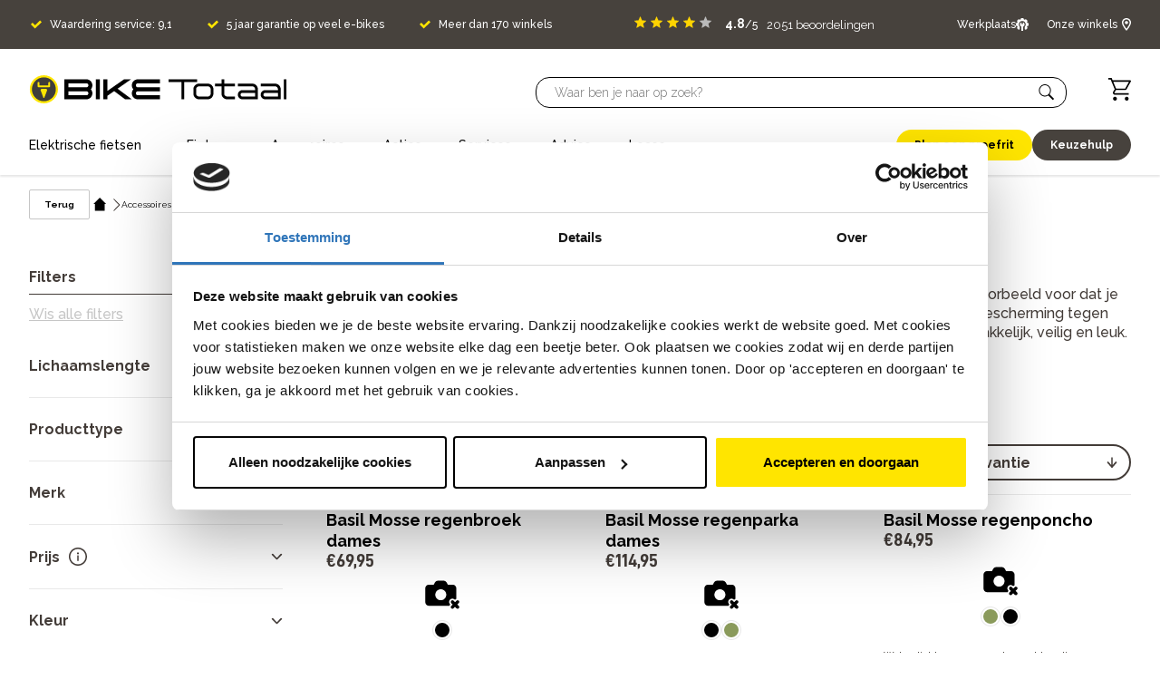

--- FILE ---
content_type: text/css; charset=utf-8
request_url: https://www.biketotaal.nl/_next/static/css/1feda30ac7c9b6f6.css
body_size: 8819
content:
:root{--color-primary:#ffe500;--color-red:#e9531d;--color-purple:#4b3c90;--color-blue:#0075be;--color-lightgreen:#95c11e;--color-darkgreen:#008c5b;--color-armygreen:#636922;--color-label-green:#8dc63f;--color-soft-pink:#fbdbcc;--color-soft-purple:#bcb4da;--color-soft-blue:#b0d5ec;--color-soft-lightgreen:#e2e9aa;--color-soft-darkgreen:#008c5b;--color-soft-armygreen:#c4ca74;--color-button-primary:var(--color-primary);--color-button-primary-hover:#e9d346;--color-button-secondary:var(--color-grey-medium);--color-button-secondary-hover:#36312e;--color-button-tertiary:transparent;--color-button-tertiary-hover:var(--color-white);--color-button-action:#d85f30;--color-button-action-hover:#ac4927;--color-button-action-hover-light:#fbdbcc;--color-button-blue:#2f75b9;--color-button-blue-hover:#205689;--color-button-green:#9ebf43;--color-button-green-hover:#6a8039;--color-grey-dark:#37312d;--color-grey-medium:#47423d;--color-grey-light:#e9e9e9;--color-brown-dark:#635d5a;--color-brown-medium:#bebbba;--color-brown-light:#d8d4d4;--color-black:#000;--color-white:#fff;--color-text-dark:#433c38;--color-text-medium:#c6c6c6;--color-text-light:var(--color-brown-medium);--color-link:#000;--color-link-blue:var(--color-blue);--color-border-dark:var(--color-text-dark);--color-border-medium:var(--color-text-medium);--color-border-light:var(--color-grey-light);--color-background-dark:var(--color-text-dark);--color-background-medium:var(--color-text-medium);--color-background-light:var(--color-grey-light);--border-radius-content:10px;--sb-section-gap:35px}
/*! normalize.css v4.1.1 | MIT License | github.com/necolas/normalize.css */html{font-family:Raleway,sans-serif;-ms-text-size-adjust:100%;-webkit-text-size-adjust:100%}body{margin:0}article,aside,details,figcaption,figure,footer,header,main,menu,nav,section,summary{display:block}audio,canvas,progress,video{display:inline-block}audio:not([controls]){display:none;height:0}progress{vertical-align:baseline}[hidden],template{display:none}a{background-color:transparent;-webkit-text-decoration-skip:objects}a:active,a:hover{outline-width:0}abbr[title]{border-bottom:none;text-decoration:underline;-webkit-text-decoration:underline dotted;text-decoration:underline dotted}b,strong{font-weight:inherit;font-weight:bolder}dfn{font-style:italic}h1{font-size:2em;margin:.67em 0}h1,h2,h3,h4,h5,h6{line-height:1.15}mark{background-color:#ff0;color:#000}small{font-size:80%}sub,sup{font-size:75%;line-height:0;position:relative;vertical-align:baseline}sub{bottom:-.25em}sup{top:-.5em}img{border-style:none}svg:not(:root){overflow:hidden}code,kbd,pre,samp{font-family:monospace,monospace;font-size:1em}figure{margin:1em 40px}hr{box-sizing:content-box;height:0;overflow:visible}button,input,optgroup,select,textarea{font:inherit;margin:0}optgroup{font-weight:700}button,input{overflow:visible}button,select{text-transform:none}[type=reset],[type=submit],button,html [type=button]{-webkit-appearance:button}[type=button]::-moz-focus-inner,[type=reset]::-moz-focus-inner,[type=submit]::-moz-focus-inner,button::-moz-focus-inner{border-style:none;padding:0}[type=button]:-moz-focusring,[type=reset]:-moz-focusring,[type=submit]:-moz-focusring,button:-moz-focusring{outline:1px dotted ButtonText}fieldset{border:1px solid silver;margin:0 2px;padding:.35em .625em .75em}legend{box-sizing:border-box;color:inherit;display:table;max-width:100%;padding:0;white-space:normal}textarea{overflow:auto}[type=checkbox],[type=radio]{box-sizing:border-box;padding:0}[type=number]::-webkit-inner-spin-button,[type=number]::-webkit-outer-spin-button{height:auto}[type=search]{-webkit-appearance:textfield;outline-offset:-2px}[type=search]::-webkit-search-cancel-button,[type=search]::-webkit-search-decoration{-webkit-appearance:none}::-webkit-input-placeholder{color:inherit;opacity:.54}::-webkit-file-upload-button{-webkit-appearance:button;font:inherit}html{box-sizing:border-box}*,:after,:before{box-sizing:inherit}html{font-size:62.5%;-webkit-tap-highlight-color:transparent}body{font-weight:500;font-size:1.6rem;line-height:1.5;color:var(--color-text-dark);background:#fff;display:flex;flex-direction:column;min-height:100vh;overflow-y:scroll}body>main{flex:1 1}h1,h2,h3,h4,h5,h6{margin:0 0 16px;font-size:1.8rem;line-height:1;font-weight:400}h1{font-weight:800;font-size:4rem;line-height:1}h2{font-weight:700;font-size:3.2rem;line-height:1.125}h3{font-size:2.4rem}h3,h4{font-weight:700;line-height:1.33333333}h4{font-size:2rem}p{font-weight:500;font-size:1.6rem;line-height:1.33333333}a,a:active{color:var(--color-link)}a:hover{text-decoration:none}input[type=search]{background-color:transparent}.body-scroll-lock{overflow:hidden;position:fixed}.current_filters_old{display:none}@media (max-width:1024px){body{font-size:1.6rem}h1{font-size:3.2rem}h1,h2{line-height:1.125}h2{font-size:2.8rem}}.sps-LEiCr{text-align:center;line-height:0;color:var(--loader-color,inherit)}.sps-ADDag{fill:currentColor;animation:sps-CJiQh 1s linear infinite}@keyframes sps-CJiQh{0%{transform:rotate(0deg)}to{transform:rotate(359deg)}}.sps-K\+NId{display:inline-flex;align-items:center;justify-content:center;position:relative;margin:0;padding:9px 20px;text-align:center;text-decoration:none;border:1px solid transparent;border-radius:3px;cursor:pointer;vertical-align:middle}.sps-K\+NId:disabled{opacity:.5;cursor:default;pointer-events:none}.sps-P3VEC{position:absolute}.sps-ZkORg{display:inline-flex;opacity:0}.sps-fNMzv{color:var(--button-primary-color,#fff);background-color:var(--button-primary-background,#000)}.sps-Vn9qS{color:var(--button-secondary-color,#444);background-color:var(--button-secondary-background,#eee)}.sps-mLwBP{background-color:transparent;text-decoration:underline}.sps-OplrI{position:fixed;top:0;left:0;width:100%;height:100vh;background:rgba(0,0,0,.5);cursor:pointer;z-index:200;animation:sps-56Zij;animation-duration:.2s}.sps-ONfNA{animation:sps-n3FAE;animation-duration:.2s;animation-delay:.2s;opacity:1}.sps-GzxOL{display:none}.sps-u9yqB{position:fixed;top:0;display:flex;flex-direction:column;max-width:400px;width:85%;height:100%;background:#fff;z-index:201;box-shadow:0 8px 8px rgba(0,0,0,.25)}.sps-4ssq0{right:0}.sps-fVC\+k{animation:sps-BIV0-;animation-duration:.3s}.sps-Zxi4K{animation:sps-r\+TXZ;animation-duration:.3s}.sps-CZ\+r2{left:0}.sps-uGMu1{animation:sps-XbYBw;animation-duration:.4s}.sps-V3T31{animation:sps-P2cif;animation-duration:.3s}@keyframes sps-56Zij{0%{opacity:0}to{opacity:1}}@keyframes sps-n3FAE{0%{opacity:1}to{opacity:0}}@keyframes sps-BIV0-{0%{transform:translateX(100%)}to{transform:translateX(0)}}@keyframes sps-r\+TXZ{0%{transform:translateX(0)}to{transform:translateX(100%)}}@keyframes sps-XbYBw{0%{transform:translateX(-100%)}to{transform:translateX(0)}}@keyframes sps-P2cif{0%{transform:translateX(0)}to{transform:translateX(-100%)}}.sps-7idyg{display:inline-flex;flex-direction:column;align-items:flex-start;justify-content:center;position:relative;width:100%}.sps-q86NA .sps-6lAGM{border:1px solid #ff595c}.sps-q86NA .sps-3CHuj{color:#ff595c}.sps-6lAGM{margin:0;padding:0 16px;background:#fff;color:#989f9d;border:1px solid #dadada;border-radius:3px;box-shadow:none;-webkit-appearance:none;-moz-appearance:none;appearance:none;outline:none;width:100%;height:40px}.sps-6lAGM:disabled{background:#f6f4f0}form.validated .sps-6lAGM:invalid{border:1px solid #ff595c}form.validated .sps-6lAGM:invalid~label{color:#ff595c}form.validated .sps-6lAGM:invalid~span.sps-Mp6n4{display:inline-flex}.sps-3CHuj{display:inline-flex;margin-bottom:5px;order:-1}.sps-22U7r .sps-3CHuj{top:30px;left:16px;font-size:1.4rem;line-height:2rem;position:relative;transition:.2s;pointer-events:none;opacity:0;margin-bottom:0;background-color:#fff;padding:0 3px}.sps-22U7r input:focus~label{top:10px;opacity:1}.sps-22U7r input:not(:placeholder-shown)~label{top:10px;opacity:1}form.validated .sps-22U7r input:invalid~label{color:#ff595c;top:10px;opacity:1}.sps-PeFnI{color:red;font-weight:700;margin-left:5px;border:none!important;text-decoration:none!important}.sps-Mp6n4{display:none;color:red;font-size:1.1rem;line-height:2rem}.sps-cir-1,.sps-eRIyD{display:inline-flex}.sps-cir-1{flex-direction:column;align-items:flex-start;justify-content:center;position:relative;width:100%}.sps-T9mCr .sps-OGIjc{border:1px solid #ff595c}.sps-T9mCr .sps-j5TOi{color:#ff595c}.sps-OGIjc{margin:0;padding:0 16px;background:#fff;color:#989f9d;border:1px solid #dadada;border-radius:3px;box-shadow:none;-webkit-appearance:none;-moz-appearance:none;appearance:none;outline:none;width:100%;height:40px}.sps-OGIjc:not([multiple]){background-image:url('data:image/svg+xml;utf8,<svg width="14" height="8" viewBox="0 0 14 8" fill="none" xmlns="http://www.w3.org/2000/svg"><path fill-rule="evenodd" clip-rule="evenodd" d="M0.645978 0.645993C0.692424 0.59943 0.7476 0.562487 0.808345 0.537281C0.86909 0.512074 0.934211 0.4991 0.999978 0.4991C1.06575 0.4991 1.13087 0.512074 1.19161 0.537281C1.25236 0.562487 1.30753 0.59943 1.35398 0.645993L6.99998 6.29299L12.646 0.645993C12.6925 0.599505 12.7477 0.562629 12.8084 0.53747C12.8691 0.512311 12.9342 0.499362 13 0.499362C13.0657 0.499362 13.1308 0.512311 13.1916 0.53747C13.2523 0.562629 13.3075 0.599505 13.354 0.645993C13.4005 0.692481 13.4373 0.74767 13.4625 0.80841C13.4877 0.869149 13.5006 0.934249 13.5006 0.999993C13.5006 1.06574 13.4877 1.13084 13.4625 1.19158C13.4373 1.25232 13.4005 1.30751 13.354 1.35399L7.35398 7.35399C7.30753 7.40056 7.25236 7.4375 7.19161 7.46271C7.13087 7.48791 7.06575 7.50089 6.99998 7.50089C6.93421 7.50089 6.86909 7.48791 6.80834 7.46271C6.7476 7.4375 6.69242 7.40056 6.64598 7.35399L0.645978 1.35399C0.599415 1.30755 0.562472 1.25237 0.537266 1.19163C0.512059 1.13088 0.499084 1.06576 0.499084 0.999993C0.499084 0.934226 0.512059 0.869105 0.537266 0.80836C0.562472 0.747614 0.599415 0.692439 0.645978 0.645993Z" fill="black"/></svg>');background-position:right 12px center;background-repeat:no-repeat;background-size:14px 8px;padding-right:25px}.sps-OGIjc:disabled{background:#f6f4f0}.sps-OGIjc option{line-height:40px}form.validated .sps-OGIjc:invalid{border:1px solid #ff595c}form.validated .sps-OGIjc:invalid~label{color:#ff595c}form.validated .sps-OGIjc:invalid~span.sps-OnhWD{display:inline-flex}.sps-j5TOi{display:inline-flex;margin-bottom:5px;order:-1}.sps-W8FdC .sps-j5TOi{top:10px;opacity:1}.sps-5Flwc .sps-j5TOi{top:30px;left:16px;font-size:1.4rem;line-height:2rem;position:relative;transition:.2s;pointer-events:none;opacity:0;margin-bottom:0;background-color:#fff;padding:0 3px}form.validated .sps-5Flwc select:invalid~label{color:#ff595c;top:10px;opacity:1}.sps-ZHe9f{color:red;font-weight:700;margin-left:5px;border:none!important;text-decoration:none!important}.sps-OnhWD{display:none;color:red;font-size:1.1rem;line-height:2rem}.sps-dhluK,.sps-gtZvz{display:inline-flex}.sps-dhluK{flex-direction:column;align-items:flex-start;justify-content:center;position:relative;width:100%}.sps-3ZMLR .sps-rQr6w{border:1px solid #ff595c}.sps-3ZMLR .sps-gjBKN{color:#ff595c}.sps-rQr6w{margin:0;padding:8px 16px;background:#fff;color:#989f9d;border:1px solid #dadada;border-radius:3px;box-shadow:none;-webkit-appearance:none;-moz-appearance:none;appearance:none;resize:vertical;outline:none;width:100%;min-height:40px}.sps-rQr6w:disabled{background:#f6f4f0}form.validated .sps-rQr6w:invalid{border:1px solid #ff595c}form.validated .sps-rQr6w:invalid~label{color:#ff595c}form.validated .sps-rQr6w:invalid~span.sps-3ARb1{display:inline-flex}.sps-gjBKN{display:inline-flex;margin-bottom:5px;order:-1}.sps-M2FQy .sps-gjBKN{top:30px;left:16px;font-size:1.4rem;line-height:2rem;position:relative;transition:.2s;pointer-events:none;opacity:0;margin-bottom:0;background-color:#fff;padding:0 3px}.sps-M2FQy textarea:focus~label{top:10px;opacity:1}.sps-M2FQy textarea:not(:placeholder-shown)~label{top:10px;opacity:1}form.validated .sps-M2FQy textarea:invalid~label{color:#ff595c;top:10px;opacity:1}.sps-zn4Uw{color:red;font-weight:700;margin-left:5px;border:none!important;text-decoration:none!important}.sps-3ARb1{display:none;color:red;font-size:1.1rem;line-height:2rem}.sps-olwJO{display:inline-flex}.sps-SCEag{display:flex;width:40px;height:40px;padding:0;overflow:hidden;position:relative;transition:width .2s ease-in}.sps-SCEag.sps-8qlS5{width:152px}.sps-2Ylqm{width:40px;height:40px;padding:0;border-radius:3px;border:0;cursor:pointer;color:var(--counter-color,#444);background-color:var(--counter-background,#eee)}.sps-2Ylqm:last-child{position:absolute;right:0;top:0;z-index:9}.sps-Lu5u\+{height:40px;width:56px;margin:0 8px;border-radius:3px;font-size:1.4rem;line-height:1.68rem;color:#333;text-align:center;border:1px solid #e6e6e5;appearance:none;-moz-appearance:none;-webkit-appearance:none;outline:none}.sps-Lu5u\+:focus{border:1px solid #b4b4b4}.sps-Lu5u\+::-webkit-inner-spin-button,.sps-Lu5u\+::-webkit-outer-spin-button{-webkit-appearance:none;margin:0}.sps-Lu5u\+[type=number]{appearance:textfield;-moz-appearance:textfield;-webkit-appearance:textfield}.sps-cf7P3{background:field}.sps-u4Ya5{display:inline-flex;align-items:center;flex-wrap:wrap;position:relative}.sps-5yr4Y .sps-r7wVM{border:1px solid #ff595c}.sps-5yr4Y .sps-SZCpn{color:#ff595c}.sps-r7wVM{-webkit-appearance:none;-moz-appearance:none;appearance:none;outline:none;height:16px;width:16px;flex:0 0 auto;border:1px solid #dadada;border-radius:3px;cursor:pointer}.sps-r7wVM,.sps-r7wVM:checked{background:#fff}.sps-r7wVM:checked:after{display:block}.sps-r7wVM:after{content:"";width:16px;height:16px;display:none;background-image:url('data:image/svg+xml;utf8,<svg width="14" height="12" viewBox="0 0 14 12" fill="currentColor" xmlns="http://www.w3.org/2000/svg"><path d="M4.59514 12L0 7.20463L2.09408 5.0193L4.59514 7.63707L11.9059 0L14 2.18533L4.59514 12Z" fill="black"/></svg>');background-position:0 3px;background-repeat:no-repeat;background-size:14px 8px}.sps-r7wVM:disabled{background:#f6f4f0}.sps-r7wVM:disabled,.sps-r7wVM:disabled~label{cursor:default;pointer-events:none}form.validated .sps-r7wVM:invalid{border:1px solid #ff595c}form.validated .sps-r7wVM:invalid~label{color:#ff595c}form.validated .sps-r7wVM:invalid~span.sps-IbvD6{display:inline-flex}.sps-SZCpn{display:inline-flex;margin-left:10px;cursor:pointer;flex:1 1}.sps-HpfRb{color:red;font-weight:700;margin-left:5px;border:none!important;text-decoration:none!important}.sps-IbvD6{display:none;color:red;font-size:1.1rem;line-height:2rem;flex:2 0 100%}.sps-04DHP,.sps-2ZYrK{display:inline-flex}.sps-2ZYrK{align-items:center;flex-wrap:wrap;position:relative}.sps-FBfyo .sps-lBDRr{border:1px solid #ff595c}.sps-FBfyo .sps-kfMka{color:#ff595c}.sps-lBDRr{-webkit-appearance:none;-moz-appearance:none;appearance:none;outline:none;height:16px;width:16px;flex:0 0 auto;border:1px solid #dadada;border-radius:50%;cursor:pointer;position:relative}.sps-lBDRr,.sps-lBDRr:checked{background:#fff}.sps-lBDRr:checked:after{display:block}.sps-lBDRr:after{content:"";width:8px;height:8px;border-radius:50%;position:absolute;top:0;background:#000;bottom:0;left:0;right:0;margin:auto;display:none}.sps-lBDRr:disabled{background:#f6f4f0}.sps-lBDRr:disabled,.sps-lBDRr:disabled~label{cursor:default;pointer-events:none}form.validated .sps-lBDRr:invalid{border:1px solid #ff595c}form.validated .sps-lBDRr:invalid~label{color:#ff595c}form.validated .sps-lBDRr:invalid~span.sps-W3VA6{display:inline-flex}.sps-kfMka{display:inline-flex;flex:1 0 auto;margin-left:10px;cursor:pointer}.sps-KtVbl{color:red;font-weight:700;margin-left:5px;border:none!important;text-decoration:none!important}.sps-W3VA6{display:none;color:red;font-size:1.1rem;line-height:2rem;flex:2 0 100%}.sps-R9qSu{display:inline-flex}.sps-NpIex{flex-direction:column}.sps-NpIex,.sps-OVRLT{display:flex;width:100%}.sps-OVRLT{position:relative;align-items:center;min-height:10px}.sps-L1ItR{cursor:pointer}.sps-C92Xj{width:100%;overflow:hidden;max-height:0;transition:all .35s}.sps-Tmqwt .sps-C92Xj{max-height:1000px}@media (max-width:1024px){.sps-Tmqwt .sps-C92Xj{max-height:1500px}}.sps-FOSVW{position:absolute;right:0;top:0;bottom:0}.sps-4OXzr,.sps-FOSVW{display:inline-flex;align-items:center;justify-content:center}.sps-4OXzr{transition:all .3s ease}.sps-A1eCN{transform:rotate(180deg)}.sps-vjYSZ{transform:rotate(0deg)}.sps-3J7kE{width:100%;height:auto;vertical-align:middle}.sps-A5\+GY{position:relative;width:100%;height:0;overflow:hidden;padding:0}.sps-A5\+GY img{position:absolute;top:50%;left:50%;transform:translate(-50%,-50%)}.Toast-root-639bc{margin:var(--toast-spacing,16px);padding:var(--toast-spacing,16px);background:#fff;box-shadow:0 0 12px #00000026;border-radius:var(--toast-border-radius,4px)}.Toast-root-639bc[data-state=open]{animation:Toast-move_in-d52de .2s ease-out}.Toast-root-639bc[data-state=closed]{animation:Toast-move_out-1b9ca .2s ease-out}.Toast-viewport-60595{position:fixed;right:0;bottom:0;width:100%;max-width:400px;margin:0;padding:0;list-style:none}@keyframes Toast-move_in-d52de{0%{opacity:0;transform:translateY(20px)}to{opacity:1;transform:translateY(0)}}@keyframes Toast-move_out-1b9ca{0%{opacity:1;transform:translateY(0)}to{opacity:0;transform:translateY(20px)}}.Textarea-root-ea7f4{display:inline-flex;flex-direction:column;align-items:flex-start;justify-content:center;position:relative;width:100%}.Textarea-error-a933f .Textarea-textarea-94984{border:1px solid #ff595c}.Textarea-error-a933f .Textarea-label-b31c9{color:#ff595c}.Textarea-textarea-94984{margin:0;padding:8px 16px;background:#fff;color:#989f9d;border:1px solid #dadada;border-radius:3px;box-shadow:none;-webkit-appearance:none;-moz-appearance:none;appearance:none;resize:vertical;outline:none;width:100%;min-height:40px}.Textarea-textarea-94984:disabled{background:#f6f4f0}form.validated .Textarea-textarea-94984:invalid{border:1px solid #ff595c}form.validated .Textarea-textarea-94984:invalid~label{color:#ff595c}form.validated .Textarea-textarea-94984:invalid~span.Textarea-errorMessage-94a68{display:inline-flex}.Textarea-label-b31c9{display:inline-flex;margin-bottom:5px;order:-1}.Textarea-labelAnimated-69f9e .Textarea-label-b31c9{top:30px;left:16px;font-size:1.4rem;line-height:2rem;position:relative;transition:.2s;pointer-events:none;opacity:0;margin-bottom:0;background-color:#fff;padding:0 3px}.Textarea-labelAnimated-69f9e textarea:focus~label{top:10px;opacity:1}.Textarea-labelAnimated-69f9e textarea:not(:placeholder-shown)~label{top:10px;opacity:1}form.validated .Textarea-labelAnimated-69f9e textarea:invalid~label{color:#ff595c;top:10px;opacity:1}.Textarea-asterisk-a5808{color:red;font-weight:700;margin-left:5px;border:none!important;text-decoration:none!important}.Textarea-errorMessage-94a68{display:none;color:red;font-size:1.1rem;line-height:2rem}.Textarea-errorMessageShow-af1fd{display:inline-flex}.Table-table-a644c{width:100%}.Table-tablehead-b7f23{background-color:#f2f2f2}.Table-tablecolumn-9131f{text-align:left;vertical-align:middle}.Table-tablecolumnsort-c87b0{display:flex;flex-direction:row}.Table-tablecolumn-9131f[data-sortable=true]{cursor:pointer}.Table-tablecell-3f297,.Table-tablecolumn-9131f{padding:8px 16px}.Table-chevron-53f74{display:block;width:20px;height:20px;transition:transform .3s;opacity:0}.Table-chevronActive-5b2d5,.Table-tablecolumn-9131f[data-sortable=true]:hover .Table-chevron-53f74{opacity:1}.Table-chevronDescending-e3889{transform:rotate(180deg)}@media (max-width:640px){.Table-hideOnMobile-5291c{display:none}}.Loader-root-d4993{text-align:center;line-height:0;color:var(--loader-color,inherit)}.Loader-circle-7d4ff{fill:currentColor;animation:Loader-rotation-91ba5 1s linear infinite}@keyframes Loader-rotation-91ba5{0%{transform:rotate(0)}to{transform:rotate(359deg)}}.Button-root-c763b{display:inline-flex;align-items:center;justify-content:center;position:relative;margin:0;padding:8px 16px;line-height:1.5;text-align:center;text-decoration:none;border:var(--button-border-width,1px) solid transparent;border-radius:var(--button-border-radius,4px);cursor:pointer;vertical-align:middle;white-space:nowrap}.Button-root-c763b:disabled{opacity:.5;cursor:default;pointer-events:none}.Button-loader-f9858{position:absolute}.Button-label-cf0f6{display:inline-flex;opacity:0}.Button-default-c18c3{color:var(--button-color);border-color:var(--button-border);background-color:var(--button-bg)}.Button-default-c18c3:hover{color:var(--button-hover-color);border-color:var(--button-hover-border);background-color:var(--button-hover-bg)}.Button-outline-5c01e{color:var(--button-bg);border-color:var(--button-border);background-color:transparent}.Button-outline-5c01e:hover{color:var(--button-color);border-color:var(--button-border);background-color:var(--button-bg)}.Button-link-283e0{color:inherit;background-color:transparent}.Button-link-283e0:hover{text-decoration:underline}.Button-primary-01bf0{--button-color:var(--button-primary-color);--button-border:var(--button-primary-border);--button-bg:var(--button-primary-bg);--button-hover-color:var(--button-primary-hover-color);--button-hover-border:var(--button-primary-hover-border);--button-hover-bg:var(--button-primary-hover-bg)}.Button-secondary-26eeb{--button-color:var(--button-secondary-color);--button-border:var(--button-secondary-border);--button-bg:var(--button-secondary-bg);--button-hover-color:var(--button-secondary-hover-color);--button-hover-border:var(--button-secondary-hover-border);--button-hover-bg:var(--button-secondary-hover-bg)}.Button-tertiary-e9fcc{--button-color:var(--button-tertiary-color);--button-border:var(--button-tertiary-border);--button-bg:var(--button-tertiary-bg);--button-hover-color:var(--button-tertiary-hover-color);--button-hover-border:var(--button-tertiary-hover-border);--button-hover-bg:var(--button-tertiary-hover-bg)}.Checkbox-root-324e2{display:inline-flex;align-items:center;flex-wrap:wrap;position:relative}.Checkbox-error-6cc1b .Checkbox-input-7575b{border:1px solid #ff595c}.Checkbox-error-6cc1b .Checkbox-label-ce7e3{color:#ff595c}.Checkbox-input-7575b{-webkit-appearance:none;-moz-appearance:none;appearance:none;outline:none;background:#fff;height:16px;width:16px;flex:0 0 auto;border:1px solid #dadada;border-radius:3px;cursor:pointer}.Checkbox-input-7575b:checked{background:#fff}.Checkbox-input-7575b:checked:after{display:block}.Checkbox-input-7575b:after{content:"";width:16px;height:16px;display:none;background-image:url('data:image/svg+xml;utf8,<svg width="14" height="12" viewBox="0 0 14 12" fill="currentColor" xmlns="http://www.w3.org/2000/svg"><path d="M4.59514 12L0 7.20463L2.09408 5.0193L4.59514 7.63707L11.9059 0L14 2.18533L4.59514 12Z" fill="black"/></svg>');background-position:0 3px;background-repeat:no-repeat;background-size:14px 8px}.Checkbox-input-7575b:disabled{background:#f6f4f0}.Checkbox-input-7575b:disabled,.Checkbox-input-7575b:disabled~label{cursor:default;pointer-events:none}form.validated .Checkbox-input-7575b:invalid{border:1px solid #ff595c}form.validated .Checkbox-input-7575b:invalid~label{color:#ff595c}form.validated .Checkbox-input-7575b:invalid~span.Checkbox-errorMessage-7ec4c{display:inline-flex}.Checkbox-label-ce7e3{display:inline-flex;margin-left:10px;cursor:pointer;flex:1 1}.Checkbox-asterisk-0856a{color:red;font-weight:700;margin-left:5px;border:none!important;text-decoration:none!important}.Checkbox-errorMessage-7ec4c{display:none;color:red;font-size:1.1rem;line-height:2rem;flex:2 0 100%}.Checkbox-errorMessageShow-ab573{display:inline-flex}.TableSelect-checkBoxRoot-84dfe{display:flex}.TablePagination-root-4446b{padding:8px 0}.TablePagination-label-21971{margin:0 16px}.TablePagination-prevArrow-5ab05{transform:rotate(90deg)}.TablePagination-nextArrow-d7350{transform:rotate(-90deg)}.TablePagination-button-98c89{font-size:1.2rem;line-height:1.2rem;padding:8px 12px}.Stepper-root-06ab5{display:flex;flex-direction:column}.Stepper-step-e3d29,.Stepper-stepTrigger-b4305{display:flex}.Select-root-3c5b6{display:inline-flex;flex-direction:column;align-items:flex-start;justify-content:center;position:relative;width:100%}.Select-error-cae7c .Select-select-1ff6d{border:1px solid #ff595c}.Select-error-cae7c .Select-label-b8475{color:#ff595c}.Select-select-1ff6d{margin:0;padding:0 16px;background:#fff;color:#989f9d;border:1px solid #dadada;border-radius:3px;box-shadow:none;-webkit-appearance:none;-moz-appearance:none;appearance:none;outline:none;width:100%;height:40px}.Select-select-1ff6d:not([multiple]){background-image:url('data:image/svg+xml;utf8,<svg width="14" height="8" viewBox="0 0 14 8" fill="none" xmlns="http://www.w3.org/2000/svg"><path fill-rule="evenodd" clip-rule="evenodd" d="M0.645978 0.645993C0.692424 0.59943 0.7476 0.562487 0.808345 0.537281C0.86909 0.512074 0.934211 0.4991 0.999978 0.4991C1.06575 0.4991 1.13087 0.512074 1.19161 0.537281C1.25236 0.562487 1.30753 0.59943 1.35398 0.645993L6.99998 6.29299L12.646 0.645993C12.6925 0.599505 12.7477 0.562629 12.8084 0.53747C12.8691 0.512311 12.9342 0.499362 13 0.499362C13.0657 0.499362 13.1308 0.512311 13.1916 0.53747C13.2523 0.562629 13.3075 0.599505 13.354 0.645993C13.4005 0.692481 13.4373 0.74767 13.4625 0.80841C13.4877 0.869149 13.5006 0.934249 13.5006 0.999993C13.5006 1.06574 13.4877 1.13084 13.4625 1.19158C13.4373 1.25232 13.4005 1.30751 13.354 1.35399L7.35398 7.35399C7.30753 7.40056 7.25236 7.4375 7.19161 7.46271C7.13087 7.48791 7.06575 7.50089 6.99998 7.50089C6.93421 7.50089 6.86909 7.48791 6.80834 7.46271C6.7476 7.4375 6.69242 7.40056 6.64598 7.35399L0.645978 1.35399C0.599415 1.30755 0.562472 1.25237 0.537266 1.19163C0.512059 1.13088 0.499084 1.06576 0.499084 0.999993C0.499084 0.934226 0.512059 0.869105 0.537266 0.80836C0.562472 0.747614 0.599415 0.692439 0.645978 0.645993Z" fill="black"/></svg>');background-position:right 12px center;background-repeat:no-repeat;background-size:14px 8px;padding-right:25px}.Select-select-1ff6d:disabled{background:#f6f4f0}.Select-select-1ff6d option{line-height:40px}form.validated .Select-select-1ff6d:invalid{border:1px solid #ff595c}form.validated .Select-select-1ff6d:invalid~label{color:#ff595c}form.validated .Select-select-1ff6d:invalid~span.Select-errorMessage-82d2a{display:inline-flex}.Select-label-b8475{display:inline-flex;margin-bottom:5px;order:-1}.Select-selected-6ddbb .Select-label-b8475{top:10px;opacity:1}.Select-labelAnimated-73954 .Select-label-b8475{top:30px;left:16px;font-size:1.4rem;line-height:2rem;position:relative;transition:.2s;pointer-events:none;opacity:0;margin-bottom:0;background-color:#fff;padding:0 3px}form.validated .Select-labelAnimated-73954 select:invalid~label{color:#ff595c;top:10px;opacity:1}.Select-asterisk-39b74{color:red;font-weight:700;margin-left:5px;border:none!important;text-decoration:none!important}.Select-errorMessage-82d2a{display:none;color:red;font-size:1.1rem;line-height:2rem}.Radio-root-96faf,.Select-errorMessageShow-ea3bf{display:inline-flex}.Radio-root-96faf{align-items:center;flex-wrap:wrap;position:relative}.Radio-error-58384 .Radio-input-8a4e2{border:1px solid #ff595c}.Radio-error-58384 .Radio-label-1cde9{color:#ff595c}.Radio-input-8a4e2{-webkit-appearance:none;-moz-appearance:none;appearance:none;outline:none;background:#fff;height:16px;width:16px;flex:0 0 auto;border:1px solid #dadada;border-radius:50%;cursor:pointer;position:relative}.Radio-input-8a4e2:checked{background:#fff}.Radio-input-8a4e2:checked:after{display:block}.Radio-input-8a4e2:after{content:"";width:8px;height:8px;border-radius:50%;position:absolute;top:0;background:#000;bottom:0;left:0;right:0;margin:auto;display:none}.Radio-input-8a4e2:disabled{background:#f6f4f0}.Radio-input-8a4e2:disabled,.Radio-input-8a4e2:disabled~label{cursor:default;pointer-events:none}form.validated .Radio-input-8a4e2:invalid{border:1px solid #ff595c}form.validated .Radio-input-8a4e2:invalid~label{color:#ff595c}form.validated .Radio-input-8a4e2:invalid~span.Radio-errorMessage-021eb{display:inline-flex}.Radio-label-1cde9{display:inline-flex;flex:1 0 auto;margin-left:10px;cursor:pointer}.Radio-asterisk-33c94{color:red;font-weight:700;margin-left:5px;border:none!important;text-decoration:none!important}.Radio-errorMessage-021eb{display:none;color:red;font-size:1.1rem;line-height:2rem;flex:2 0 100%}.Radio-errorMessageShow-34aa4{display:inline-flex}.Popover-content-6787f{position:relative;background:#fff;box-shadow:8px 8px 20px #0000001a;border-radius:var(--popover-border-radius,4px);transform-origin:var(--radix-popover-content-transform-origin)}.Popover-content-6787f[data-state=open]{animation:Popover-move_in-984fb .2s ease-out}.Popover-content-6787f[data-state=closed]{animation:Popover-move_out-ab452 .2s ease-out}@keyframes Popover-move_in-984fb{0%{opacity:0;transform:scale(.95)}to{opacity:1;transform:scale(1)}}@keyframes Popover-move_out-ab452{0%{opacity:1;transform:scale(1)}to{opacity:0;transform:scale(.95)}}.Input-root-79006{display:inline-flex;flex-direction:column;align-items:flex-start;justify-content:center;position:relative;width:100%}.Input-error-0de54 .Input-input-9da08{border:1px solid #ff595c}.Input-error-0de54 .Input-label-238b5{color:#ff595c}.Input-input-9da08{margin:0;padding:0 16px;background:#fff;color:#989f9d;border:1px solid #dadada;border-radius:3px;box-shadow:none;-webkit-appearance:none;-moz-appearance:none;appearance:none;outline:none;width:100%;height:40px}.Input-input-9da08:disabled{background:#f6f4f0}form.validated .Input-input-9da08:invalid{border:1px solid #ff595c}form.validated .Input-input-9da08:invalid~label{color:#ff595c}form.validated .Input-input-9da08:invalid~span.Input-errorMessage-938bb{display:inline-flex}.Input-label-238b5{display:inline-flex;margin-bottom:5px;order:-1}.Input-labelAnimated-dd075 .Input-label-238b5{top:30px;left:16px;font-size:1.4rem;line-height:2rem;position:relative;transition:.2s;pointer-events:none;opacity:0;margin-bottom:0;background-color:#fff;padding:0 3px}.Input-labelAnimated-dd075 input:focus~label{top:10px;opacity:1}.Input-labelAnimated-dd075 input:not(:placeholder-shown)~label{top:10px;opacity:1}form.validated .Input-labelAnimated-dd075 input:invalid~label{color:#ff595c;top:10px;opacity:1}.Input-asterisk-0a37d{color:red;font-weight:700;margin-left:5px;border:none!important;text-decoration:none!important}.Input-errorMessage-938bb{display:none;color:red;font-size:1.1rem;line-height:2rem}.Input-errorMessageShow-073a6{display:inline-flex}.Image-container-61706{position:relative;padding:0;width:100%;height:0;overflow:hidden}.Image-image-20837{position:absolute;top:0;left:0;width:100%;height:100%;vertical-align:middle;object-fit:fill}.Image-cover-0536b{object-fit:cover}.Image-contain-c0b30{object-fit:contain}.Drawer-overlay-824f3{position:fixed;top:0;left:0;bottom:0;right:0;z-index:201}.Drawer-overlay-824f3:before{content:"";position:fixed;top:0;left:0;bottom:0;right:0;background:var(--drawer-overlay-bg,rgba(0,0,0,.5))}.Drawer-overlay-824f3[data-state=open]{animation:Drawer-fade_in-dd043 .2s}.Drawer-overlay-824f3[data-state=closed]{animation:Drawer-fade_out-a6816 .2s}.Drawer-container-88f2e{position:absolute;top:0;left:0;bottom:0;right:0;display:flex;align-items:center}.Drawer-content-ee9f4{display:flex;flex-direction:column;position:relative;max-width:400px;width:85%;height:100%;background:#fff;box-shadow:0 0 12px #00000026;overflow:hidden}.Drawer-content-ee9f4.Drawer-fullscreen-4b35b{width:100%;height:100%;max-width:none}.Drawer-title-18245{display:flex;align-items:center;justify-content:space-between;margin:0;padding:var(--drawer-spacing,16px)}.Drawer-body-d1689{flex:1 1 auto;padding:0 var(--drawer-spacing,16px);overflow-x:hidden;overflow-y:auto}.Drawer-body-d1689:first-child{padding-top:var(--drawer-spacing,16px)}.Drawer-body-d1689:last-child{padding-bottom:var(--drawer-spacing,16px)}.Drawer-close-e1caa{display:flex;align-items:center;justify-content:center;margin:0;padding:0;width:24px;height:24px;border:none;color:inherit;background:transparent;cursor:pointer}.Drawer-left-0ab10{justify-content:flex-start}.Drawer-left-0ab10 .Drawer-content-ee9f4[data-state=open]{animation:Drawer-move_in_left-692d2 .2s ease-out}.Drawer-left-0ab10 .Drawer-content-ee9f4[data-state=closed]{animation:Drawer-move_out_left-39533 .2s ease-out}.Drawer-right-9e9b7{justify-content:flex-end}.Drawer-right-9e9b7 .Drawer-content-ee9f4[data-state=open]{animation:Drawer-move_in_right-bba4d .2s ease-out}.Drawer-right-9e9b7 .Drawer-content-ee9f4[data-state=closed]{animation:Drawer-move_out_right-3786d .2s ease-out}@keyframes Drawer-fade_in-dd043{0%{opacity:0}to{opacity:1}}@keyframes Drawer-fade_out-a6816{0%{opacity:1}to{opacity:0}}@keyframes Drawer-move_in_right-bba4d{0%{transform:translate(100%)}to{transform:translate(0)}}@keyframes Drawer-move_out_right-3786d{0%{transform:translate(0)}to{transform:translate(100%)}}@keyframes Drawer-move_in_left-692d2{0%{transform:translate(-100%)}to{transform:translate(0)}}@keyframes Drawer-move_out_left-39533{0%{transform:translate(0)}to{transform:translate(-100%)}}.LinkButton-root-bd187{display:inline-flex;align-items:center;justify-content:center;position:relative;margin:0;padding:8px 16px;line-height:1.5;text-align:center;text-decoration:none;border:var(--button-border-width,1px) solid transparent;border-radius:var(--button-border-radius,4px);cursor:pointer;vertical-align:middle;white-space:nowrap}.LinkButton-default-3de2e{color:var(--button-color);border-color:var(--button-border);background-color:var(--button-bg)}.LinkButton-default-3de2e:hover{color:var(--button-hover-color);border-color:var(--button-hover-border);background-color:var(--button-hover-bg)}.LinkButton-outline-f8fda{color:var(--button-bg);border-color:var(--button-border);background-color:transparent}.LinkButton-outline-f8fda:hover{color:var(--button-color);border-color:var(--button-border);background-color:var(--button-bg)}.LinkButton-link-ab757{color:inherit;background-color:transparent}.LinkButton-link-ab757:hover{text-decoration:underline}.LinkButton-primary-99685{--button-color:var(--button-primary-color);--button-border:var(--button-primary-border);--button-bg:var(--button-primary-bg);--button-hover-color:var(--button-primary-hover-color);--button-hover-border:var(--button-primary-hover-border);--button-hover-bg:var(--button-primary-hover-bg)}.LinkButton-secondary-bbea1{--button-color:var(--button-secondary-color);--button-border:var(--button-secondary-border);--button-bg:var(--button-secondary-bg);--button-hover-color:var(--button-secondary-hover-color);--button-hover-border:var(--button-secondary-hover-border);--button-hover-bg:var(--button-secondary-hover-bg)}.LinkButton-tertiary-1f8ff{--button-color:var(--button-tertiary-color);--button-border:var(--button-tertiary-border);--button-bg:var(--button-tertiary-bg);--button-hover-color:var(--button-tertiary-hover-color);--button-hover-border:var(--button-tertiary-hover-border);--button-hover-bg:var(--button-tertiary-hover-bg)}.Drawer-root-cde98{position:fixed;top:0;left:0;width:100%;height:100vh;background:#00000080;cursor:pointer;z-index:200;animation:Drawer-fade_in-d0a1f;animation-duration:.2s}.Drawer-root_closing-7efeb{animation:Drawer-fade_out-cfbb7;animation-duration:.2s;animation-delay:.2s;opacity:1}.Drawer-root_close-3bf92{display:none}.Drawer-aside-e716f{position:fixed;top:0;display:flex;flex-direction:column;max-width:400px;width:85%;height:100%;background:#fff;z-index:201;box-shadow:0 8px 8px #00000040}.Drawer-aside_right-d33f6{right:0}.Drawer-aside_right_open-6249b{animation:Drawer-move_out_right-aec4f;animation-duration:.3s}.Drawer-aside_closing_right-3a9d9{animation:Drawer-move_in_right-2a54f;animation-duration:.3s}.Drawer-aside_left-766c5{left:0}.Drawer-aside_left_open-b3943{animation:Drawer-move_out_left-09a20;animation-duration:.4s}.Drawer-aside_closing_left-ddf94{animation:Drawer-move_in_left-d754c;animation-duration:.3s}@keyframes Drawer-fade_in-d0a1f{0%{opacity:0}to{opacity:1}}@keyframes Drawer-fade_out-cfbb7{0%{opacity:1}to{opacity:0}}@keyframes Drawer-move_out_right-aec4f{0%{transform:translate(100%)}to{transform:translate(0)}}@keyframes Drawer-move_in_right-2a54f{0%{transform:translate(0)}to{transform:translate(100%)}}@keyframes Drawer-move_out_left-09a20{0%{transform:translate(-100%)}to{transform:translate(0)}}@keyframes Drawer-move_in_left-d754c{0%{transform:translate(0)}to{transform:translate(-100%)}}.CounterInput-root-520a2{position:relative;display:inline-flex;overflow:hidden}.CounterInput-button-00879{display:inline-flex;align-items:center;justify-content:center;width:40px;height:40px;margin:0;padding:0;border-radius:var(--counter-border-radius,4px);border:none;cursor:pointer;color:var(--counter-color);background-color:var(--counter-background,#eee)}.CounterInput-button-00879:disabled{opacity:.5;cursor:default;pointer-events:none}.CounterInput-button-00879>svg{display:block;width:20px;height:20px}.CounterInput-input-ee5b5{height:40px;width:4em;margin:0 8px;border-radius:var(--counter-border-radius,4px);font-size:inherit;color:inherit;text-align:center;border:1px solid #e6e6e5;appearance:none;-moz-appearance:none;-webkit-appearance:none;outline:none}.CounterInput-input-ee5b5::-webkit-inner-spin-button,.CounterInput-input-ee5b5::-webkit-outer-spin-button{-webkit-appearance:none;margin:0}.AccordionItem-root-db113{display:flex;flex-direction:column;width:100%}.AccordionItem-header-9c1c4{position:relative;display:flex;align-items:center;width:100%;min-height:10px}.AccordionItem-header_clickable-f4558{cursor:pointer}.AccordionItem-content-16501{width:100%;overflow:hidden}.AccordionIcon-root-98df0{position:absolute;right:0;top:0;bottom:0}.AccordionIcon-icon-09e58,.AccordionIcon-root-98df0{display:inline-flex;align-items:center;justify-content:center}.AccordionIcon-icon-09e58{transition:all .3s ease}.AccordionIcon-open-48e16{transform:rotate(180deg)}.AccordionIcon-close-e431d{transform:rotate(0)}.Accordion-item-6021f{border-bottom:1px solid #eee}.Accordion-header-4cdbf{display:flex;margin:0;padding:0}.Accordion-trigger-0ddc7{all:unset;display:flex;align-items:center;justify-content:space-between;flex:1 1 auto;margin:0;padding:16px 0;cursor:pointer}.Accordion-trigger-0ddc7:focus{opacity:.6}.Accordion-trigger-0ddc7:disabled{opacity:.5;cursor:default;pointer-events:none}.Accordion-arrow-b0315{display:block;width:20px;height:20px;transition:transform .3s}.Accordion-trigger-0ddc7[data-state=open]>.Accordion-arrow-b0315{transform:rotate(180deg)}.Accordion-content-db33b{overflow:hidden}.Accordion-content-db33b[data-state=open]{animation:Accordion-slide_down-38c62 .2s ease-out}.Accordion-content-db33b[data-state=closed]{animation:Accordion-slide_up-37feb .2s ease-out;height:0}.Accordion-inner-56d27{padding-bottom:16px}@keyframes Accordion-slide_down-38c62{0%{height:0}to{height:var(--radix-accordion-content-height)}}@keyframes Accordion-slide_up-37feb{0%{height:var(--radix-accordion-content-height)}to{height:0}}.Dialog-overlay-87023,.Dialog-overlay-87023:before{position:fixed;top:0;left:0;bottom:0;right:0}.Dialog-overlay-87023:before{content:"";background:var(--dialog-overlay-bg,rgba(0,0,0,.5))}.Dialog-overlay-87023[data-state=open]{animation:Dialog-fade_in-5671f .2s}.Dialog-overlay-87023[data-state=closed]{animation:Dialog-fade_out-65660 .2s}.Dialog-container-e5cd9{position:absolute;top:0;left:0;bottom:0;right:0;display:flex;align-items:center;justify-content:center}.Dialog-content-537f8{display:flex;flex-direction:column;position:relative;width:calc(100% - 32px);max-width:700px;max-height:calc(100% - 32px);background:#fff;box-shadow:0 0 12px #00000026;border-radius:var(--dialog-border-radius,4px);overflow:hidden}.Dialog-content-537f8.Dialog-fullscreen-25076{width:100%;height:100%;max-width:none;max-height:none;border-radius:0}.Dialog-content-537f8[data-state=open]{animation:Dialog-move_in-4f79b .2s ease-out}.Dialog-content-537f8[data-state=closed]{animation:Dialog-move_out-0c228 .2s ease-out}.Dialog-title-218ff{display:flex;align-items:center;justify-content:space-between;margin:0;padding:var(--dialog-spacing,16px)}.Dialog-body-9f10a{flex:1 1 auto;padding:0 var(--dialog-spacing,16px);overflow-x:hidden;overflow-y:auto}.Dialog-body-9f10a:first-child{padding-top:var(--dialog-spacing,16px)}.Dialog-body-9f10a:last-child{padding-bottom:var(--dialog-spacing,16px)}.Dialog-close-4cf04{display:flex;align-items:center;justify-content:center;margin:0;padding:0;width:24px;height:24px;border:none;color:inherit;background:transparent;cursor:pointer}.Dialog-container-e5cd9.Dialog-top-2223b{align-items:flex-start}.Dialog-container-e5cd9.Dialog-center-cd4e9{align-items:center}.Dialog-container-e5cd9.Dialog-bottom-1ac57{align-items:flex-end}.Dialog-container-e5cd9.Dialog-bottom-1ac57>.Dialog-content-537f8,.Dialog-container-e5cd9.Dialog-top-2223b>.Dialog-content-537f8{width:100%;max-height:100%}.Dialog-container-e5cd9.Dialog-top-2223b>.Dialog-content-537f8{border-top-left-radius:0;border-top-right-radius:0}.Dialog-container-e5cd9.Dialog-bottom-1ac57>.Dialog-content-537f8{border-bottom-left-radius:0;border-bottom-right-radius:0}@keyframes Dialog-fade_in-5671f{0%{opacity:0}to{opacity:1}}@keyframes Dialog-fade_out-65660{0%{opacity:1}to{opacity:0}}@keyframes Dialog-move_in-4f79b{0%{transform:translateY(20px)}to{transform:translateY(0)}}@keyframes Dialog-move_out-0c228{0%{transform:translateY(0)}to{transform:translateY(20px)}}@font-face{font-family:__Raleway_ea7542;font-style:normal;font-weight:100 900;font-display:swap;src:url(/_next/static/media/200388358b398524-s.woff2) format("woff2");unicode-range:u+0460-052f,u+1c80-1c8a,u+20b4,u+2de0-2dff,u+a640-a69f,u+fe2e-fe2f}@font-face{font-family:__Raleway_ea7542;font-style:normal;font-weight:100 900;font-display:swap;src:url(/_next/static/media/6e67fad4fa881005-s.woff2) format("woff2");unicode-range:u+0301,u+0400-045f,u+0490-0491,u+04b0-04b1,u+2116}@font-face{font-family:__Raleway_ea7542;font-style:normal;font-weight:100 900;font-display:swap;src:url(/_next/static/media/10dadb2e82d03733-s.woff2) format("woff2");unicode-range:u+0102-0103,u+0110-0111,u+0128-0129,u+0168-0169,u+01a0-01a1,u+01af-01b0,u+0300-0301,u+0303-0304,u+0308-0309,u+0323,u+0329,u+1ea0-1ef9,u+20ab}@font-face{font-family:__Raleway_ea7542;font-style:normal;font-weight:100 900;font-display:swap;src:url(/_next/static/media/95d1875af7c44e92-s.woff2) format("woff2");unicode-range:u+0100-02ba,u+02bd-02c5,u+02c7-02cc,u+02ce-02d7,u+02dd-02ff,u+0304,u+0308,u+0329,u+1d00-1dbf,u+1e00-1e9f,u+1ef2-1eff,u+2020,u+20a0-20ab,u+20ad-20c0,u+2113,u+2c60-2c7f,u+a720-a7ff}@font-face{font-family:__Raleway_ea7542;font-style:normal;font-weight:100 900;font-display:swap;src:url(/_next/static/media/630c17af355fa44e-s.p.woff2) format("woff2");unicode-range:u+00??,u+0131,u+0152-0153,u+02bb-02bc,u+02c6,u+02da,u+02dc,u+0304,u+0308,u+0329,u+2000-206f,u+20ac,u+2122,u+2191,u+2193,u+2212,u+2215,u+feff,u+fffd}@font-face{font-family:__Raleway_Fallback_ea7542;src:local("Arial");ascent-override:90.51%;descent-override:22.53%;line-gap-override:0.00%;size-adjust:103.86%}.__className_ea7542{font-family:__Raleway_ea7542,__Raleway_Fallback_ea7542;font-style:normal}

--- FILE ---
content_type: text/css; charset=utf-8
request_url: https://www.biketotaal.nl/_next/static/css/21e8cea7d6686c13.css
body_size: 1496
content:
.FavouriteStoreButton_root__kzPl_{display:flex;flex-direction:column;gap:20px;align-items:flex-end}.FavouriteStoreButton_link__zvmLo{cursor:pointer;color:var(--color-blue);text-align:center;font-size:1.4rem;font-weight:700;line-height:normal;text-decoration:underline}.FavouriteStoreButton_text__hHdGj{display:flex;align-items:center;gap:10px}.FavouriteStoreButton_text__hHdGj span{display:flex;justify-content:center}.FavouriteStoreButton_button__KqQam{width:-moz-fit-content;width:fit-content}.FavouriteStoreButton_button__KqQam:disabled{background-color:var(--color-button-primary-hover);color:var(--color-grey-medium);opacity:1}.FavouriteStoreButton_warning__o40lC{color:var(--color-red);font-size:1.4rem;text-align:center;white-space:wrap}.Tooltip_root__LkycM{position:absolute;left:calc(100% + 25px);top:-10px;padding:20px;box-shadow:0 4px 4px rgba(0,0,0,.25);background-color:var(--color-white);z-index:10;border-radius:5px}.Tooltip_root__LkycM *{font-size:1.2rem}.Tooltip_arrow__VqCWm{position:absolute;left:-19px;top:10px}.ColorSwatch_root__7HYHA{position:relative;display:flex;align-items:center;justify-content:center;height:22px;width:22px;border-radius:50%;background-color:var(--color-background-light);cursor:pointer}.ColorSwatch_active__NsjoO{background-color:var(--color-border-medium)}.ColorSwatch_hide__C8Ou5{display:none}.ColorSwatch_color__CxU4d{height:20px;width:20px;border-radius:50%;border:2px solid var(--color-white)}.ColorSwatch_large__6WGCl.ColorSwatch_root__7HYHA{height:32px;width:32px}.ColorSwatch_large__6WGCl .ColorSwatch_color__CxU4d{height:30px;width:30px}.ColorSwatch_large__6WGCl.ColorSwatch_active__NsjoO{background-color:var(--color-black)}.ColorSwatch_tooltip__3xuH7{display:flex;width:auto;font-weight:700;padding:5px 10px;top:0}.ColorSwatch_tooltip__3xuH7>div{top:5px}@media (max-width:1024px){.ColorSwatch_tooltip__3xuH7{display:none}}.Logo_root__LmdlQ{display:flex;aspect-ratio:285/31}.ColorSwatches_root__jRtxg{display:flex;align-items:center;gap:7px}.ColorSwatches_show_more__NC6yw{height:30px;width:30px;display:flex;align-items:center;justify-content:center;border:1px solid var(--color-border-light);border-radius:50%}.ColorSwatches_show_more_active__T8FLt{cursor:pointer}.ColorSwatches_plp_swatch__mAKSP{width:22px;height:22px;cursor:pointer}.MobileNavigation_top_bar__lHQBf{display:flex;align-items:center;justify-content:space-between;border-bottom:1px solid var(--color-border-light);padding:20px}.MobileNavigation_logo__r5qCx{margin-right:20px}.MobileNavigation_logo__r5qCx svg{max-height:24px;height:auto;width:100%}.MobileNavigation_close__AtFkf{display:flex;cursor:pointer;padding:5px 0 5px 5px}.MobileNavigation_content__BdzN8{position:relative;display:flex;flex-direction:column;flex-grow:1;overflow:hidden auto}@media (min-width:1025px){.MobileNavigation_root__8UyYx{display:none}}.Product_root__eIgDm{color:var(--color-text-dark);display:flex;align-items:center;padding:10px;cursor:pointer;border-radius:5px;border-top:1px solid var(--color-grey-light)}.Product_container__heGnl{display:flex;align-items:center;gap:20px;width:100%}.Product_root__eIgDm:hover{background-color:var(--color-background-light)}.Product_image__Es_g6{width:100px}.Product_info__v42MF{display:flex;flex-direction:column;gap:5px;flex:1 1;margin-right:20px}.Product_name__VGsV1{font-size:1.6rem;font-weight:700;line-height:14px}.Product_brand__Bi8_9{font-size:1.6rem;font-weight:500;line-height:14px;display:flex;justify-content:space-between;align-items:center;gap:10px}.Product_price__J_r7b{font-size:1.6rem}.Product_oldPrice__sv3tL{font-size:1.4rem}.Product_icon__6TaOv{display:flex;align-items:flex-end;margin-left:auto}@media (max-width:1024px){.Product_name__VGsV1{font-size:1.4rem}.Product_brand__Bi8_9{font-size:12px;line-height:14px}}.Searchbar_root__st9qn{display:flex;align-items:center;width:100%;padding:7px 12px;border-radius:15px;border:1px solid var(--color-black);color:var(--color-black);background:var(--color-white);position:relative}.Searchbar_input_open__GvMC4{border-bottom-left-radius:0;border-bottom-right-radius:0;border-bottom:none}.Searchbar_input__ot_1i{width:100%;border:none;outline:none;padding-left:8px;font-size:1.4rem;line-height:normal;font-weight:300}.Searchbar_icon__3iqfa{display:flex;cursor:pointer}@media (max-width:1024px){.Searchbar_root__st9qn{max-width:100%;border-radius:15px}.Searchbar_input__ot_1i{font-size:1.6rem;padding-right:8px;padding-left:0}}.Store_root__pioAT{color:var(--color-text-dark);display:flex;align-items:center;padding:15px 10px;cursor:pointer;border-radius:5px;justify-content:space-between;border-top:1px solid var(--color-grey-light)}.Store_root__pioAT:hover{background-color:var(--color-background-light)}.Store_info__mTJ1s{display:flex;flex-direction:column;max-width:60%;gap:8px}.Store_name__RHil5{font-size:1.6rem;font-weight:700;line-height:14px}.Store_address__WoGZT{font-size:1.6rem;font-weight:500;line-height:1}.Store_container__T0jRI{display:flex;align-items:center;gap:20px}.Store_view__w7006{font-size:1.2rem}.Store_street__Wr6O5{margin-right:4px}.Store_icon__80_V1{display:flex;align-items:flex-end}@media (max-width:1024px){.Store_info__mTJ1s{gap:3px}.Store_address__WoGZT,.Store_name__RHil5{font-size:1.4rem}.Store_view__w7006{display:none}.Store_street__Wr6O5{display:block;margin-right:0}}.PageContentItem_root__BCSA5{color:var(--color-text-dark);display:flex;align-items:center;padding:10px;cursor:pointer;border-radius:5px;justify-content:space-between;border-top:1px solid var(--color-grey-light)}.PageContentItem_root__BCSA5:hover{background-color:var(--color-background-light)}.PageContentItem_text__JfCjF{display:flex;flex-direction:column}.PageContentItem_icon__NhStp{display:flex;align-items:flex-end}@media (max-width:1024px){.PageContentItem_text__JfCjF{font-size:1.4rem}}.Search_root__gC5a6{width:100%}.Search_results__h837X{position:absolute;top:100%;left:0;width:100vw;background:var(--color-white);padding:12px;z-index:100;box-shadow:0 2px 2px rgba(0,0,0,.1);border:1px solid #000;border-top:none;overflow:hidden}.Search_results__h837X>div:first-child h5{padding:10px}.Search_source__L3__c{margin:0;padding:25px 10px 10px;font-size:1.6rem;font-weight:700;color:var(--color-text-dark)}.Search_view_all_products__03nI5{display:flex;justify-content:center}@media (min-width:1025px){.Search_root__gC5a6{position:relative;flex-direction:row-reverse;padding:7px 12px 0 20px;margin:20px}.Search_results__h837X{width:calc(100% - 32px);margin:7px 12px 7px 20px;border-radius:15px;border-top-left-radius:0;border-top-right-radius:0;top:70%}.Search_source__L3__c{font-size:1.8rem}}

--- FILE ---
content_type: text/css; charset=utf-8
request_url: https://www.biketotaal.nl/_next/static/css/fa379a99a57343c3.css
body_size: 485
content:
.ArrowButton_root__eYyXh{display:flex;cursor:pointer}.Slider_root__UgkdS{position:relative;display:flex}.Slider_slides__BgPfF{display:flex;overflow-x:auto;overflow-y:hidden;width:100%;scroll-snap-type:x mandatory;-webkit-overflow-scrolling:touch;scroll-behavior:smooth;gap:16px;padding:8px}.Slider_slides__BgPfF>div{flex:0 0 100%}.Slider_maxwidth__kMHp1>div{max-width:100%}.Slider_noscrollbar___ssmh.Slider_slides__BgPfF::-webkit-scrollbar{display:none}.Slider_noscrollbar___ssmh.Slider_slides__BgPfF{-ms-overflow-style:none;scrollbar-width:none}.Slider_next__RjVh4,.Slider_prev__uU_TU{position:absolute;z-index:15;top:45%;transform:translateY(-50%)}.Slider_prev__uU_TU{left:-25px}.Slider_next__RjVh4{right:-25px}.Slider_hidden__j8ZOB{display:none}@media (max-width:1024px){.Slider_show-mobile-1__kE7xe .Slider_slides__BgPfF>div{max-width:100%;flex:0 0 100%}.Slider_show-mobile-2__HO7Kn .Slider_slides__BgPfF>div{max-width:calc((100% - 16px) / 2);flex-grow:0;flex-shrink:0;flex-basis:calc((100% - 16px) / 2)}.Slider_show-mobile-3__QSFUT .Slider_slides__BgPfF>div{max-width:calc((100% - (2 * 16px)) / 3);flex-grow:0;flex-shrink:0;flex-basis:calc((100% - (2 * 16px)) / 3)}.Slider_show-mobile-4__Mv1Nl .Slider_slides__BgPfF>div{max-width:calc((100% - (3 * 16px)) / 4);flex-grow:0;flex-shrink:0;flex-basis:calc((100% - (3 * 16px)) / 4)}.Slider_preview_mobile__Pus_n .Slider_next__RjVh4{left:calc(80% - 18px)}.Slider_preview_mobile__Pus_n .Slider_slides__BgPfF>div{max-width:80%;flex:0 0 80%}.Slider_preview_mobile__Pus_n.Slider_show-mobile-1__kE7xe .Slider_next__RjVh4{left:calc(80% - 18px)}.Slider_preview_mobile__Pus_n.Slider_show-mobile-1__kE7xe .Slider_slides__BgPfF>div{max-width:80%;flex:0 0 80%}.Slider_preview_mobile__Pus_n.Slider_show-mobile-2__HO7Kn .Slider_next__RjVh4{left:calc(80% - 2px)}.Slider_preview_mobile__Pus_n.Slider_show-mobile-2__HO7Kn .Slider_slides__BgPfF>div{max-width:40%;flex:0 0 40%}.Slider_preview_mobile__Pus_n.Slider_show-mobile-3__QSFUT .Slider_next__RjVh4{left:calc(90% + 14px)}.Slider_preview_mobile__Pus_n.Slider_show-mobile-3__QSFUT .Slider_slides__BgPfF>div{max-width:30%;flex:0 0 30%}.Slider_preview_mobile__Pus_n.Slider_show-mobile-4__Mv1Nl .Slider_next__RjVh4{left:calc(88% + 30px)}.Slider_preview_mobile__Pus_n.Slider_show-mobile-4__Mv1Nl .Slider_slides__BgPfF>div{max-width:22%;flex:0 0 22%}.Slider_prev__uU_TU{display:none}}@media (min-width:1025px){.Slider_slides__BgPfF{scrollbar-color:var(--color-primary) #e5e5e5;scrollbar-width:thin}.Slider_slides__BgPfF::-webkit-scrollbar{height:6px}.Slider_slides__BgPfF::-webkit-scrollbar-track{background:#e5e5e5;border-radius:3px}.Slider_slides__BgPfF::-webkit-scrollbar-thumb{background:var(--color-primary);border-radius:3px;border:1px solid var(--color-white)}.Slider_show-1__iJg2W .Slider_slides__BgPfF>div{max-width:100%;flex:0 0 100%}.Slider_show-2__NrxG3 .Slider_slides__BgPfF>div{max-width:calc((100% - 16px) / 2);flex-grow:0;flex-shrink:0;flex-basis:calc((100% - 16px) / 2)}.Slider_show-3__9Trqr .Slider_slides__BgPfF>div{max-width:calc((100% - (2 * 16px)) / 3);flex-grow:0;flex-shrink:0;flex-basis:calc((100% - (2 * 16px)) / 3)}.Slider_show-4__Bzp6E .Slider_slides__BgPfF>div{max-width:calc((100% - (3 * 16px)) / 4);flex-grow:0;flex-shrink:0;flex-basis:calc((100% - (3 * 16px)) / 4)}.Slider_preview__S3A_p.Slider_show-1__iJg2W .Slider_next__RjVh4{left:calc(80% - 18px)}.Slider_preview__S3A_p.Slider_show-1__iJg2W .Slider_slides__BgPfF>div{max-width:80%;flex:0 0 80%}.Slider_preview__S3A_p.Slider_show-2__NrxG3 .Slider_next__RjVh4{left:calc(80% - 2px)}.Slider_preview__S3A_p.Slider_show-2__NrxG3 .Slider_slides__BgPfF>div{max-width:40%;flex:0 0 40%}.Slider_preview__S3A_p.Slider_show-3__9Trqr .Slider_next__RjVh4{left:calc(90% + 14px)}.Slider_preview__S3A_p.Slider_show-3__9Trqr .Slider_slides__BgPfF>div{max-width:30%;flex:0 0 30%}.Slider_preview__S3A_p.Slider_show-4__Bzp6E .Slider_next__RjVh4{left:calc(88% + 30px)}.Slider_preview__S3A_p.Slider_show-4__Bzp6E .Slider_slides__BgPfF>div{max-width:22%;flex:0 0 22%}}

--- FILE ---
content_type: text/css; charset=utf-8
request_url: https://www.biketotaal.nl/_next/static/css/6042f695d86e6257.css
body_size: 178
content:
.ReadMore_wrapper__RqywD{position:relative;margin-bottom:40px}.ReadMore_content__7p1uS{display:-webkit-box;-webkit-box-orient:vertical;overflow:hidden;transition:all .3s ease}.ReadMore_toggle__yEiKn{position:absolute;bottom:-28px;height:20px;padding:0;display:flex;align-items:flex-end;background:none;border:none;cursor:pointer;z-index:2;text-decoration:underline;text-underline-offset:2px}.ReadMore_toggle__yEiKn:hover{text-decoration:none}.ReadMore_expanded__rQSpa .ReadMore_content__7p1uS{display:block}.ReadMore_expanded__rQSpa .ReadMore_gradient__lzeU5{display:none}

--- FILE ---
content_type: text/css; charset=utf-8
request_url: https://www.biketotaal.nl/_next/static/css/20b8701b858606cd.css
body_size: 50
content:
.SortBy_sort__GMYY4{border:2px solid;text-align:center;font-weight:700}.SortBy_sort__GMYY4:not([multiple]){margin-right:5px}.Button_root__NBqU9{display:flex;align-items:center;justify-content:center;border:1px solid var(--color-border-medium);border-radius:3px;line-height:normal;height:45px;width:45px;text-decoration:none}.Button_root__NBqU9:hover{cursor:pointer;border:1px solid var(--color-border-dark)}.Button_active__xh3ls{border-color:var(--color-border-dark);background-color:var(--color-background-medium);pointer-events:none}.Button_arrow__2mQv4{border-color:var(--color-border-dark);font-weight:700}.Button_disabled__IuSBp{border-color:var(--color-border-medium);color:var(--color-text-medium);pointer-events:none}.Pagination_root__iDkA7{display:flex;flex-direction:column;align-items:center;padding:24px 0}.Pagination_pages__B7P4H{display:flex;gap:6px;align-items:center;justify-content:center}.Pagination_stats__NVUvK{margin-top:16px}@media (max-width:1024px){.Pagination_stats__NVUvK{display:none}}

--- FILE ---
content_type: application/javascript; charset=utf-8
request_url: https://www.biketotaal.nl/_next/static/chunks/app/(frontend)/layout-5703800e21709ca9.js
body_size: 2972
content:
(self.webpackChunk_N_E=self.webpackChunk_N_E||[]).push([[4424],{48332:function(e,t,r){Promise.resolve().then(r.bind(r,5449)),Promise.resolve().then(r.bind(r,405)),Promise.resolve().then(r.t.bind(r,88003,23)),Promise.resolve().then(r.bind(r,56648)),Promise.resolve().then(r.t.bind(r,81548,23)),Promise.resolve().then(r.t.bind(r,1555,23)),Promise.resolve().then(r.t.bind(r,98736,23)),Promise.resolve().then(r.t.bind(r,61273,23)),Promise.resolve().then(r.t.bind(r,15873,23)),Promise.resolve().then(r.t.bind(r,5068,23)),Promise.resolve().then(r.t.bind(r,30626,23)),Promise.resolve().then(r.bind(r,60690)),Promise.resolve().then(r.bind(r,52640)),Promise.resolve().then(r.bind(r,70644)),Promise.resolve().then(r.bind(r,9380))},56648:function(e,t,r){"use strict";var n=r(54887);t.default=()=>(n.prefetchDNS("cdn77.org"),n.prefetchDNS("storyblok.com"),null)},60690:function(e,t,r){"use strict";var n=r(57437),a=r(2265),o=r(99376),i=r(48667),s=r(79407),l=r(80942),c=r(12027);t.default=()=>{let{tagManagerContainerId:e,tagmanagerExtraTestParameters:t}=s.Z.get("google")||{},r=(0,o.usePathname)(),d=(0,o.useSearchParams)(),u=(0,c.Z)();if((0,a.useEffect)(()=>{if(r){let e=document.title||"";(0,l.Z0)(r,u,e,d)}},[r]),!e)return null;let f="/bestellen/bedankt-voor-je-bestelling"!==r?"afterInteractive":"beforeInteractive";return(0,n.jsxs)(n.Fragment,{children:[(0,n.jsx)("noscript",{children:(0,n.jsx)("iframe",{src:"https://www.googletagmanager.com/ns.html?id=".concat(e),height:"0",width:"0",style:{display:"none",visibility:"hidden"}})}),(0,n.jsx)(i.default,{id:"gtm-script",strategy:f,dangerouslySetInnerHTML:{__html:"\n                    (function(w,d,s,l,i){w[l]=w[l]||[];w[l].push({'gtm.start':\n                    new Date().getTime(),event:'gtm.js'});var f=d.getElementsByTagName(s)[0],\n                    j=d.createElement(s),dl=l!='dataLayer'?'&l='+l:'';j.async=true;j.src=\n                    'https://www.googletagmanager.com/gtm.js?id='+i+dl+'".concat(t,"';f.parentNode.insertBefore(j,f);\n                    })(window,document,'script','dataLayer', \"").concat(e,'");\n                ')}})]})}},52640:function(e,t,r){"use strict";var n=r(57437),a=r(2265),o=r(48667),i=r(79407);t.default=()=>{let{partnerName:e,partnerId:t}=i.Z.get("insider")||{};return((0,a.useEffect)(()=>{window.InsiderQueue=window.InsiderQueue||[]},[]),e&&t)?(0,n.jsx)(o.default,{id:"insider-script",strategy:"afterInteractive",src:"https://".concat(e,".api.useinsider.com/ins.js?id=").concat(t)}):null}},70644:function(e,t,r){"use strict";var n=r(2265),a=r(99376),o=r(79407);t.default=()=>{let e=o.Z.get("baseUrl"),t=(0,a.usePathname)(),r=(0,a.useSearchParams)(),[i,s]=(0,n.useState)(""),[l,c]=(0,n.useState)("");return(0,n.useEffect)(()=>{if(i){let t="".concat(e).concat(i).concat(l?"?".concat(l):"");Object.defineProperty(document,"referrer",{configurable:!0,get:()=>t})}s(t),c(r.toString())},[t,r]),null}},9380:function(e,t,r){"use strict";r.d(t,{default:function(){return Y}});var n=r(57437),a=r(73123),o=r(32342),i=r(79407),s=r(49286),l=r(59513),c=r(56722),d=r(9628),u=r(67598),f=r(96973),m=r(9042),g=r(59575);let v={additionalData:{}};var h=(0,f.Lq)(v,e=>{e.addCase(m.N,(e,t)=>{var r;let{payload:n={}}=t,{data:a={},batteryData:o={},servicePackageData:i={}}=n,s={...null!==(r=e.additionalData[n.id])&&void 0!==r?r:{},...a};s.batteryData||(s.batteryData={}),(null==o?void 0:o.id)&&(s.batteryData[o.id]=o.data),s.servicePackageData||(s.servicePackageData={}),(null==i?void 0:i.id)&&(s.servicePackageData[i.id]=i.data),e.additionalData[n.id]=s}),e.addCase(g.LL,()=>v)}),p=r(18707),b=(0,f.Lq)({order:null},e=>{e.addCase(p.GH,(e,t)=>{let{payload:r}=t;e.order={...e.order,...r}}),e.addCase(p.oM,(e,t)=>{let{payload:r}=t;e.order=r}),e.addCase(p.FK,e=>{e.order=null})}),P=r(56464),w=(0,f.Lq)({isCartOpen:!1,isMobileMenuOpen:!1,isMobileFiltersOpen:!1},e=>{e.addCase(P.pk,e=>{e.isMobileMenuOpen=!0}),e.addCase(P.nA,e=>{e.isMobileMenuOpen=!1}),e.addCase(P.BP,e=>{e.isMobileFiltersOpen=!0}),e.addCase(P.nY,e=>{e.isMobileFiltersOpen=!1}),e.addCase(P.JD,e=>{e.isCartOpen=!0}),e.addCase(P.fs,e=>{e.isCartOpen=!1})}),y=r(67381),C=(0,f.Lq)([],e=>{e.addCase(y.g,(e,t)=>{let{payload:r}=t,n=e.findIndex(e=>{let{slug:t}=e;return r.slug===t});-1===n?(e.unshift(r),e.length>12&&e.pop()):(e.splice(n,1),e.splice(0,0,r))})}),_=r(7099),S=(0,f.Lq)({favouriteStore:null},e=>{e.addCase(_.m,(e,t)=>{let{payload:r}=t;e.favouriteStore=r}),e.addCase(_.K,e=>{e.favouriteStore=null,e.activeStore=null})}),k=r(91340),H=(0,f.Lq)({preferredZipcode:""},e=>{e.addCase(k.a,(e,t)=>{let{payload:r}=t;e.preferredZipcode=r}),e.addCase(k.u,e=>{e.preferredZipcode=null})}),L=r(19904),j=(0,f.Lq)({currentLocation:null},e=>{e.addCase(L.R,(e,t)=>{let{payload:r}=t;e.currentLocation=r}),e.addCase(L.L,e=>{e.currentLocation=null})}),Z=r(18927),D=(0,f.Lq)({activeStore:null},e=>{e.addCase(Z.o,(e,t)=>{let{payload:r}=t;e.activeStore=r}),e.addCase(Z.d,e=>{e.activeStore=null})});let M=(0,f.PH)("reviews/add_reviews");var O=(0,f.Lq)({reviews:[]},e=>{e.addCase(M,(e,t)=>{let{payload:r}=t;return{...e.reviews}})});o.reducers.drgCart=h,o.reducers.drgCheckout=b,o.reducers.ui=w,o.reducers.recentlyviewed=C,o.reducers.favouritestore=S,o.reducers.preferredzipcode=H,o.reducers.currentlocation=j,o.reducers.activeStore=D,o.reducers.reviews=O;let N=(0,c.combineReducers)(o.reducers),q=(0,d.OJ)({key:"sp-store-dynamo",version:1,storage:(0,u.Z)("local"),whitelist:["customer","cart","checkout","drgCart","drgCheckout","recentlyviewed","favouritestore"]},N);var x=r(61763),F=r(47656),E=r.n(F),I=r(14773),T=e=>{let{client:t}=e,r={};return r.getProduct=async e=>new Promise((r,n)=>{t.post("/product",{page:1,limit:1,filter:[{type:"equals",field:"ean",value:e}]}).then(t=>{var n;let a=null!==(n=((null==t?void 0:t.elements)||[])[0])&&void 0!==n?n:null;r((null==a?void 0:a.ean)===e?a:null)}).catch(e=>{console.log("getProduct",e),e.data&&n(e.data.errors?(0,I.Z)(e.data.errors):e),n(e)})}),r},A=e=>{let{client:t,tokens:r}=e,n={};return n.getToken=()=>{let{token:e=""}=r.get("customer");return e},n.setToken=e=>{r.set("customer",{token:e})},n.getSalutations=async()=>new Promise((e,r)=>{t.get("/salutation").then(t=>{e((null==t?void 0:t.elements)||[])}).catch(e=>{console.log("getSalutations",e),r(e)})}),n.getCountries=async()=>new Promise((e,r)=>{t.get("/country").then(t=>{e((null==t?void 0:t.elements)||[])}).catch(e=>{console.log("getCountries",e),r(e)})}),n},B=e=>{let{client:t}=e,r={};return r.getTimeslots=async(e,r,n,a)=>new Promise((o,i)=>{t.get("/enrise/availability/".concat(e,"/").concat(r,"/").concat(n,"/").concat(a)).then(e=>{o(e||[])}).catch(e=>{console.log("getTimeslots",e),i(e)})}),r.submitForm=async function(e,r){let n=arguments.length>2&&void 0!==arguments[2]?arguments[2]:{};return new Promise((a,o)=>{let i={formName:e,drgNumber:r,...n};t.post("/enrise/send-form",i).then(e=>{a(e||{})}).catch(e=>{console.log("submitForm",e),o(e)})})},r},J=e=>{let{client:t}=e,r={};return r.getAvailability=async(e,r)=>new Promise((n,a)=>{t.post("/enrise/availability",{ean:e,storeMemberNumbers:r}).then(e=>{n(e||{})}).catch(e=>{console.log("getAvailability",e),a(e)})}),r},K=e=>{let{api:{cart:t,checkout:r,customer:n},register:a}=E()(e.shopware,{});return{cart:t,checkout:r,customer:n,drgCatalog:a(T),drgContext:a(A),drgStoreForm:a(B),drgStores:a(J)}};let G=()=>{let e=(0,x.Z)();return K(i.Z.getAll(e))},{store:Q,persistor:R}=(()=>{let e=(0,c.createStore)(q),t=(0,d.p5)(e);return{store:e,persistor:t}})();var Y=e=>{let{children:t,storecode:r,translations:c}=e,d=async e=>{let{storeCode:t,config:r}=e;return new Promise(async e=>{(0,a.ZP)("init",{appId:l.Jf,apiKey:l.Hr}),e()})},u=i.Z.getAll(),f=i.Z.get("locale",r);return(0,n.jsx)(s.bd,{locale:f,translations:c,children:(0,n.jsx)(o.Storefront,{store:Q,persistor:R,config:u,api:G(),storeCode:r,onBeforeStart:d,children:()=>t})})}},18927:function(e,t,r){"use strict";r.d(t,{d:function(){return o},o:function(){return a}});var n=r(96973);let a=(0,n.PH)("activestore/add_store"),o=(0,n.PH)("activestore/remove_store")},9042:function(e,t,r){"use strict";r.d(t,{N:function(){return n}});let n=(0,r(96973).PH)("cart/add_additional_cart_data")},18707:function(e,t,r){"use strict";r.d(t,{FK:function(){return i},GH:function(){return a},oM:function(){return o}});var n=r(96973);let a=(0,n.PH)("checkout/add_order_data"),o=(0,n.PH)("checkout/set_order_data"),i=(0,n.PH)("checkout/clear_order_data")},67381:function(e,t,r){"use strict";r.d(t,{g:function(){return n}});let n=(0,r(96973).PH)("recentlyviewed/add_product")},56464:function(e,t,r){"use strict";r.d(t,{BP:function(){return l},JD:function(){return a},fs:function(){return o},nA:function(){return s},nY:function(){return c},pk:function(){return i}});var n=r(96973);let a=(0,n.PH)("ui/cart_open"),o=(0,n.PH)("ui/cart_close"),i=(0,n.PH)("ui/mobilemenu_open"),s=(0,n.PH)("ui/mobilemenu_close"),l=(0,n.PH)("ui/mobilefilters_open"),c=(0,n.PH)("ui/mobilefilters_close")},1555:function(){},81548:function(){}},function(e){e.O(0,[4834,4409,5430,2013,548,2971,2117,1744],function(){return e(e.s=48332)}),_N_E=e.O()}]);

--- FILE ---
content_type: application/javascript; charset=utf-8
request_url: https://www.biketotaal.nl/_next/static/chunks/app/(frontend)/(flexible)/layout-08fed2e39cd396d0.js
body_size: 4274
content:
(self.webpackChunk_N_E=self.webpackChunk_N_E||[]).push([[8227],{49565:function(e,o,t){Promise.resolve().then(t.bind(t,5449)),Promise.resolve().then(t.bind(t,405)),Promise.resolve().then(t.bind(t,57267)),Promise.resolve().then(t.bind(t,78656)),Promise.resolve().then(t.t.bind(t,65878,23)),Promise.resolve().then(t.t.bind(t,72972,23)),Promise.resolve().then(t.bind(t,41208)),Promise.resolve().then(t.bind(t,47177)),Promise.resolve().then(t.bind(t,95639)),Promise.resolve().then(t.bind(t,81297)),Promise.resolve().then(t.bind(t,16700)),Promise.resolve().then(t.bind(t,88107)),Promise.resolve().then(t.bind(t,47757)),Promise.resolve().then(t.bind(t,15607)),Promise.resolve().then(t.bind(t,47172)),Promise.resolve().then(t.bind(t,62925)),Promise.resolve().then(t.bind(t,64571)),Promise.resolve().then(t.bind(t,43215)),Promise.resolve().then(t.bind(t,21218)),Promise.resolve().then(t.t.bind(t,63139,23)),Promise.resolve().then(t.t.bind(t,30957,23)),Promise.resolve().then(t.t.bind(t,78291,23)),Promise.resolve().then(t.bind(t,57052)),Promise.resolve().then(t.bind(t,90943)),Promise.resolve().then(t.bind(t,81643)),Promise.resolve().then(t.bind(t,56974)),Promise.resolve().then(t.bind(t,41969)),Promise.resolve().then(t.bind(t,74313)),Promise.resolve().then(t.bind(t,42683)),Promise.resolve().then(t.bind(t,69267)),Promise.resolve().then(t.bind(t,85160)),Promise.resolve().then(t.bind(t,6971)),Promise.resolve().then(t.bind(t,63497)),Promise.resolve().then(t.bind(t,7863)),Promise.resolve().then(t.bind(t,43569)),Promise.resolve().then(t.bind(t,98658)),Promise.resolve().then(t.bind(t,92866)),Promise.resolve().then(t.bind(t,79011)),Promise.resolve().then(t.bind(t,72581)),Promise.resolve().then(t.bind(t,92996)),Promise.resolve().then(t.bind(t,65440)),Promise.resolve().then(t.bind(t,5681)),Promise.resolve().then(t.bind(t,32630)),Promise.resolve().then(t.bind(t,71179)),Promise.resolve().then(t.bind(t,34634)),Promise.resolve().then(t.bind(t,50756)),Promise.resolve().then(t.bind(t,87955)),Promise.resolve().then(t.bind(t,30068)),Promise.resolve().then(t.bind(t,96376)),Promise.resolve().then(t.bind(t,28026)),Promise.resolve().then(t.bind(t,21092)),Promise.resolve().then(t.bind(t,68951)),Promise.resolve().then(t.bind(t,93520)),Promise.resolve().then(t.bind(t,10430)),Promise.resolve().then(t.bind(t,25195)),Promise.resolve().then(t.bind(t,24533)),Promise.resolve().then(t.bind(t,6410)),Promise.resolve().then(t.bind(t,89399)),Promise.resolve().then(t.bind(t,64190)),Promise.resolve().then(t.bind(t,61321)),Promise.resolve().then(t.bind(t,24712)),Promise.resolve().then(t.bind(t,16552)),Promise.resolve().then(t.bind(t,34260)),Promise.resolve().then(t.bind(t,69755)),Promise.resolve().then(t.t.bind(t,74478,23)),Promise.resolve().then(t.t.bind(t,10362,23)),Promise.resolve().then(t.t.bind(t,86616,23)),Promise.resolve().then(t.t.bind(t,15329,23)),Promise.resolve().then(t.t.bind(t,19762,23)),Promise.resolve().then(t.t.bind(t,70493,23)),Promise.resolve().then(t.t.bind(t,88419,23)),Promise.resolve().then(t.t.bind(t,74124,23)),Promise.resolve().then(t.t.bind(t,81802,23)),Promise.resolve().then(t.t.bind(t,10112,23)),Promise.resolve().then(t.t.bind(t,13724,23)),Promise.resolve().then(t.t.bind(t,20787,23)),Promise.resolve().then(t.t.bind(t,92119,23)),Promise.resolve().then(t.bind(t,85603)),Promise.resolve().then(t.t.bind(t,95259,23)),Promise.resolve().then(t.t.bind(t,59844,23)),Promise.resolve().then(t.t.bind(t,31139,23)),Promise.resolve().then(t.t.bind(t,25452,23)),Promise.resolve().then(t.t.bind(t,19438,23)),Promise.resolve().then(t.t.bind(t,86091,23)),Promise.resolve().then(t.t.bind(t,28190,23)),Promise.resolve().then(t.t.bind(t,57232,23)),Promise.resolve().then(t.t.bind(t,52157,23)),Promise.resolve().then(t.t.bind(t,98396,23)),Promise.resolve().then(t.t.bind(t,74034,23)),Promise.resolve().then(t.t.bind(t,55671,23)),Promise.resolve().then(t.t.bind(t,22673,23)),Promise.resolve().then(t.t.bind(t,58188,23)),Promise.resolve().then(t.t.bind(t,83658,23)),Promise.resolve().then(t.t.bind(t,2036,23)),Promise.resolve().then(t.t.bind(t,83364,23)),Promise.resolve().then(t.t.bind(t,99773,23)),Promise.resolve().then(t.t.bind(t,34866,23)),Promise.resolve().then(t.t.bind(t,39060,23)),Promise.resolve().then(t.bind(t,70989)),Promise.resolve().then(t.bind(t,64402)),Promise.resolve().then(t.t.bind(t,42049,23)),Promise.resolve().then(t.t.bind(t,82241,23)),Promise.resolve().then(t.t.bind(t,58901,23)),Promise.resolve().then(t.bind(t,8342)),Promise.resolve().then(t.bind(t,51069)),Promise.resolve().then(t.t.bind(t,42038,23)),Promise.resolve().then(t.bind(t,10094)),Promise.resolve().then(t.t.bind(t,82270,23)),Promise.resolve().then(t.bind(t,63595)),Promise.resolve().then(t.t.bind(t,20458,23)),Promise.resolve().then(t.t.bind(t,47832,23)),Promise.resolve().then(t.t.bind(t,81648,23)),Promise.resolve().then(t.t.bind(t,55145,23)),Promise.resolve().then(t.t.bind(t,69147,23)),Promise.resolve().then(t.t.bind(t,92841,23)),Promise.resolve().then(t.t.bind(t,54990,23)),Promise.resolve().then(t.t.bind(t,82391,23)),Promise.resolve().then(t.t.bind(t,94759,23)),Promise.resolve().then(t.t.bind(t,40889,23)),Promise.resolve().then(t.t.bind(t,47863,23)),Promise.resolve().then(t.t.bind(t,45065,23)),Promise.resolve().then(t.t.bind(t,84397,23)),Promise.resolve().then(t.t.bind(t,28045,23)),Promise.resolve().then(t.t.bind(t,69769,23)),Promise.resolve().then(t.t.bind(t,73865,23)),Promise.resolve().then(t.t.bind(t,3869,23)),Promise.resolve().then(t.t.bind(t,4746,23)),Promise.resolve().then(t.t.bind(t,80881,23)),Promise.resolve().then(t.t.bind(t,59765,23)),Promise.resolve().then(t.t.bind(t,55790,23)),Promise.resolve().then(t.t.bind(t,63631,23)),Promise.resolve().then(t.t.bind(t,62275,23)),Promise.resolve().then(t.t.bind(t,20205,23)),Promise.resolve().then(t.t.bind(t,67512,23)),Promise.resolve().then(t.bind(t,47689)),Promise.resolve().then(t.bind(t,21231))},20787:function(e){e.exports={root:"Price_root__GDW_W",no_decimal:"Price_no_decimal__xqNEr",price:"Price_price__sKz_a",old_price:"Price_old_price__fMsZZ",new_price:"Price_new_price__e4vsT"}},34866:function(e){e.exports={root:"Labels_root__FJhA3",empty:"Labels_empty__myQAE"}},39060:function(e){e.exports={root:"ProductTile_root__Et3QI",name_root:"ProductTile_name_root__48W1g",name:"ProductTile_name__60UjL",usp_container:"ProductTile_usp_container__F3Fzt",store_info:"ProductTile_store_info__wOsL6",store_name:"ProductTile_store_name__5Qxp6",store_city:"ProductTile_store_city__XdGVb",info_column:"ProductTile_info_column__kXctt",info_wrapper:"ProductTile_info_wrapper__hF_wN"}},2036:function(e){e.exports={root:"ProductCarouselTile_root__Owug6",link:"ProductCarouselTile_link__CYxof",name:"ProductCarouselTile_name__96OGs",brand:"ProductCarouselTile_brand__kEzq5",colors:"ProductCarouselTile_colors__wacay",price:"ProductCarouselTile_price__7BdNP",features:"ProductCarouselTile_features__v_Z8i",feature:"ProductCarouselTile_feature__C2EVA",feature_label:"ProductCarouselTile_feature_label___r57U",loading_image_wrapper:"ProductCarouselTile_loading_image_wrapper__I2EtF",loading_image:"ProductCarouselTile_loading_image__y9ItZ",loading_price:"ProductCarouselTile_loading_price__3uOpF",loading_feature_label:"ProductCarouselTile_loading_feature_label__NCrCX",image:"ProductCarouselTile_image__dM8mj",top:"ProductCarouselTile_top__GIwDA",info:"ProductCarouselTile_info__jwaBq",info_left:"ProductCarouselTile_info_left__D6SeH",info_right:"ProductCarouselTile_info_right__SWeU1",label_container:"ProductCarouselTile_label_container__mzqOO",usp:"ProductCarouselTile_usp__QnR50",store:"ProductCarouselTile_store__QxrIF"}},54990:function(e){e.exports={content:"StoreVacancies_content__yopJi"}},3869:function(e){e.exports={whatsapp_button:"StoreWhatsappButton_whatsapp_button__muwNY",message:"StoreWhatsappButton_message__rqLcU"}},55790:function(e){e.exports={root:"StoreReviews_root___hG3n",title_container:"StoreReviews_title_container__36l8x",arrows:"StoreReviews_arrows__yQ__s",slider_wrapper:"StoreReviews_slider_wrapper__nXqm2",slider_button:"StoreReviews_slider_button__vbh_v",slider:"StoreReviews_slider__HRNoD",review:"StoreReviews_review__VpXsT",date:"StoreReviews_date__1Zmkq",name:"StoreReviews_name__5CSPm",comment:"StoreReviews_comment__PHu8d",card:"StoreReviews_card__cF9cr",stars_container:"StoreReviews_stars_container__MhL9W",cta:"StoreReviews_cta__xiPJu",cta_text:"StoreReviews_cta_text__fs5gJ",stars:"StoreReviews_stars__u5Hr1",score_container:"StoreReviews_score_container__Jb1By",score:"StoreReviews_score__rgf_J"}},10362:function(e){e.exports={root:"Usp_root__VTuAg",item:"Usp_item__XD_2A",checkmark:"Usp_checkmark__j4IOz"}},80881:function(e){e.exports={root:"StoreInfo_root__PPsxw"}},73865:function(e){e.exports={review_score:"ReviewScore_review_score__pX_PV",score:"ReviewScore_score__JvJCg",score_number:"ReviewScore_score_number__Xfzus",star:"ReviewScore_star__QKaFC",count:"ReviewScore_count__9ogJ2",score_red:"ReviewScore_score_red__pgl7B",score_yellow:"ReviewScore_score_yellow___NC05",score_army_green:"ReviewScore_score_army_green___Pxvv",score_light_green:"ReviewScore_score_light_green__Wvnc6",score_dark_green:"ReviewScore_score_dark_green__MBQa2"}},67512:function(e){e.exports={root:"Footer_root__Ox8yv",logo:"Footer_logo__8e1wF",screen_readers_only:"Footer_screen_readers_only__T76Fe",footerlinks:"Footer_footerlinks__EZcrn",icons:"Footer_icons__5CbsU"}},81648:function(e){e.exports={root:"Brand_root__126BN",placeholder:"Brand_placeholder__FRVP7"}},70493:function(e){e.exports={root:"BrandSlider_root__L3XYy",title_container:"BrandSlider_title_container__3A99o",arrows:"BrandSlider_arrows__Q_Vhz",slider_wrapper:"BrandSlider_slider_wrapper__SY_AE",slider:"BrandSlider_slider__63Zr7",item:"BrandSlider_item__1FkFQ",images:"BrandSlider_images__sk_Nm"}},52157:function(e){e.exports={root:"Card_root__tJDgs",image_container:"Card_image_container___FjE2",title:"Card_title__p_QAe"}},98396:function(e){e.exports={title:"ContentCarousel_title__WhKCR",placeholder:"ContentCarousel_placeholder__IiriD"}},86616:function(e){e.exports={footerlinks:"Footer_footerlinks__VRMIH",icons:"Footer_icons__j18CN"}},86091:function(e){e.exports={column:"FooterLinks_column__iFrzB"}},15329:function(e){e.exports={root:"FooterLinksColumn_root__8Ov0T",title:"FooterLinksColumn_title__yKhkP",links:"FooterLinksColumn_links__mkG62",link:"FooterLinksColumn_link__jsxqk"}},28190:function(e){e.exports={links:"LegalLinks_links__3V9Wq"}},19762:function(e){e.exports={root:"SocialIcons_root__MfRQb",icons:"SocialIcons_icons__wMYKS",title:"SocialIcons_title__5iL6C"}},57232:function(e){e.exports={icon:"SocialIcon_icon__3bKpQ",default:"SocialIcon_default__nmQw6",screen_readers_only:"SocialIcon_screen_readers_only__L1Dir"}},84397:function(e){e.exports={root:"StoreForm_root__52twE"}},59844:function(e){e.exports={root:"Header_root__AF9Xh",top_bar:"Header_top_bar__U_0rT",top_bar_content:"Header_top_bar_content__jBKfH",right:"Header_right__eiGTo",top_header_cta_wrapper:"Header_top_header_cta_wrapper__du1Dd",top_header_cta:"Header_top_header_cta__8l407",usp:"Header_usp__2pbxe",extra:"Header_extra__NrCeg",store:"Header_store__98ces",main:"Header_main__PfDPn",main_content:"Header_main_content__uRk5B",main_top:"Header_main_top__cd9DA",mobile_bar:"Header_mobile_bar__bEPjg",logo_wrapper:"Header_logo_wrapper__iA8o5",logo:"Header_logo__8HZtU",main_top_right:"Header_main_top_right__BTcdk",desktop_search:"Header_desktop_search__AqGSB",shopping_cart:"Header_shopping_cart__DM4I5",main_bottom:"Header_main_bottom__Jz_8e",navigation:"Header_navigation__9Vyiv",main_buttons:"Header_main_buttons__vfgRz",mobile_bar_content:"Header_mobile_bar_content__86_TH",mobile_menu_button:"Header_mobile_menu_button__KglD6",mobile_search:"Header_mobile_search__Axgd_",screen_readers_only:"Header_screen_readers_only__KXQDk"}},74478:function(e){e.exports={root:"HeaderNavigationItem_root__RWlng",title:"HeaderNavigationItem_title__Q40FW","level-1":"HeaderNavigationItem_level-1__UcKsI","level-2":"HeaderNavigationItem_level-2__9IQ4y"}},25452:function(e){e.exports={root:"HeaderNavigationTopItem_root__4XuUd",title:"HeaderNavigationTopItem_title__mk3Vp",image:"HeaderNavigationTopItem_image__TN75K"}},19438:function(e){e.exports={root:"HeaderUsp_root__wNhaD",item:"HeaderUsp_item__W731k",checkmark:"HeaderUsp_checkmark__33iqB"}},74124:function(e){e.exports={root:"HomeUsp_root__we_I8",padding:"HomeUsp_padding__eBPNX",vertical:"HomeUsp_vertical__vhuex",item:"HomeUsp_item___obVd",separator:"HomeUsp_separator__MBni4",checkmark:"HomeUsp_checkmark__JRGX_",no_padding:"HomeUsp_no_padding__ZGp4n"}},74034:function(e){e.exports={root:"Image_root__uQzkC",border:"Image_border__iGj_Q",placeholder:"Image_placeholder__BzfjA"}},10112:function(e){e.exports={root:"ImageWithTextCtaStacked_root__vyecO",large:"ImageWithTextCtaStacked_large__tG8wT",container:"ImageWithTextCtaStacked_container____fXN",button_link_container:"ImageWithTextCtaStacked_button_link_container__aPEsu",img_container:"ImageWithTextCtaStacked_img_container__fbz_y",border:"ImageWithTextCtaStacked_border__TUG8G",title:"ImageWithTextCtaStacked_title__fo7M0",subtitle:"ImageWithTextCtaStacked_subtitle__nkfp4",text:"ImageWithTextCtaStacked_text__ZjN_5",link:"ImageWithTextCtaStacked_link__kjX4s",image:"ImageWithTextCtaStacked_image__Yp3p_",dark:"ImageWithTextCtaStacked_dark__pjznJ",button:"ImageWithTextCtaStacked_button__299LF",button_tertiary:"ImageWithTextCtaStacked_button_tertiary__YvohW","button-link-container":"ImageWithTextCtaStacked_button-link-container__ebF9d"}},81802:function(e){e.exports={root:"ImageWithText_root__HfzDu",img:"ImageWithText_img___8YzA",border:"ImageWithText_border__6hbaT",info:"ImageWithText_info__1VDTf",text:"ImageWithText_text__V0qyh",arrow:"ImageWithText_arrow__ap2N_",subtitle:"ImageWithText_subtitle__8yp5N",title:"ImageWithText_title__lrbAq",placeholder:"ImageWithText_placeholder__pVWgC"}},22673:function(e){e.exports={root:"InfoText_root__A1zzi",top:"InfoText_top__fvOwJ",bottom:"InfoText_bottom__voBuM",image_container:"InfoText_image_container__r1hzB",button:"InfoText_button__kM4tn"}},40889:function(e){e.exports={full_width:"Layout_full_width__heR_c",mirror:"Layout_mirror__T5mzR",placeholder:"Layout_placeholder__L1ytj",column:"Layout_column__zS5oJ",full_width_mobile:"Layout_full_width_mobile__t3FQk"}},47863:function(e){e.exports={banner:"ListerPageBanner_banner__u5DiA",root:"ListerPageBanner_root__YzirN"}},20205:function(e){e.exports={root:"ListerPageLinks_root__q_07U",simple_container:"ListerPageLinks_simple_container__sgTlf",grid_container:"ListerPageLinks_grid_container__gnylJ"}},13724:function(e){e.exports={root:"NewsletterSubscription_root__VxUc5",desktop_title:"NewsletterSubscription_desktop_title__G6vKn",input_button_container:"NewsletterSubscription_input_button_container__iW4V_",input:"NewsletterSubscription_input__Zcw9T",mobile:"NewsletterSubscription_mobile__v7bHy",mobile_title:"NewsletterSubscription_mobile_title__g3SJL",mobile_text:"NewsletterSubscription_mobile_text__lQsDt",row:"NewsletterSubscription_row__orQsy",icon:"NewsletterSubscription_icon__YOlGY"}},58188:function(e){e.exports={root:"PaymentIcons_root__HCyva",title:"PaymentIcons_title__K0Zei",icons:"PaymentIcons_icons__DBRHA",icon:"PaymentIcons_icon__ytbqN"}},83658:function(e){e.exports={root:"ProductBanner_root__aJZEx",container:"ProductBanner_container__EBm2T",wrapper:"ProductBanner_wrapper__EDGTU",loading_name:"ProductBanner_loading_name___HpVW",loading_image_wrapper:"ProductBanner_loading_image_wrapper__wwfVL",loading_image:"ProductBanner_loading_image__XHcg7",loading_price:"ProductBanner_loading_price__wdYtY",loading_button:"ProductBanner_loading_button__orw_l",loading_width:"ProductBanner_loading_width__kzgtt",name:"ProductBanner_name__exiPb"}},83364:function(e){e.exports={root:"ProductCarousel_root__CUoUc",title:"ProductCarousel_title__n299Q",product:"ProductCarousel_product__Rt3bD",placeholder:"ProductCarousel_placeholder__S04_m"}},42049:function(e){e.exports={root:"ProductCategoryCarousel_root__6HJv5",title:"ProductCategoryCarousel_title__iT1N6",item:"ProductCategoryCarousel_item__ivf2O"}},82241:function(e){e.exports={root:"ProductCategoryGrid_root__L61AZ",title:"ProductCategoryGrid_title__VqlYk",items:"ProductCategoryGrid_items__OjWDY",item:"ProductCategoryGrid_item__RdhS5"}},58901:function(e){e.exports={root:"QuickLinks_root__pVBg_",title:"QuickLinks_title__eaBlM",links:"QuickLinks_links__14RmY",link:"QuickLinks_link__9A_KX",separator:"QuickLinks_separator__oAr9Q"}},94759:function(e){e.exports={root:"Section_root__FCwf9"}},42038:function(e){e.exports={root:"SocialProof_root___FO__",shadow:"SocialProof_shadow__nTb3v",title:"SocialProof_title__VJ0bD",subtitle:"SocialProof_subtitle__boPhD",border:"SocialProof_border___Owvn",inner:"SocialProof_inner__YzOia",titles:"SocialProof_titles__tt1mk",award:"SocialProof_award__9ESG2",image_container:"SocialProof_image_container__YdsTH",image:"SocialProof_image__565vD",container:"SocialProof_container__MhDHB"}},59765:function(e){e.exports={root:"StoreDetailsPageOpeningTimes_root__sYnq_",image_container:"StoreDetailsPageOpeningTimes_image_container__NLPKi",store_info:"StoreDetailsPageOpeningTimes_store_info__1AwYf",button:"StoreDetailsPageOpeningTimes_button__TQeHp"}},63631:function(e){e.exports={full_width:"StoreOpeningTimes_full_width__kkzxR"}},82270:function(e){e.exports={root:"StoreSocials_root___9UO_",title:"StoreSocials_title__J_HIl",icons:"StoreSocials_icons__dJ2uY",grey:"StoreSocials_grey__xZFhR",yellow:"StoreSocials_yellow__qLfKi"}},20458:function(e){e.exports={root:"TextCta_root__GAAhl",big_padding:"TextCta_big_padding__DsY3p",small_padding:"TextCta_small_padding__41J2Q",title:"TextCta_title__f5WEw",subtext:"TextCta_subtext__dXotR",dark:"TextCta_dark__cF4g2",button:"TextCta_button__jQL4G",button_tertiary:"TextCta_button_tertiary__i0sgh"}},62275:function(e){e.exports={column:"VacancyList_column__uC3wo"}}},function(e){e.O(0,[9464,1093,2447,7776,5948,3004,3891,6221,5471,878,952,5192,2777,2673,2039,5430,2972,8829,5726,171,928,8718,548,404,5958,2971,2117,1744],function(){return e(e.s=49565)}),_N_E=e.O()}]);

--- FILE ---
content_type: application/javascript; charset=utf-8
request_url: https://www.biketotaal.nl/_next/static/chunks/404-05cda551923aa84c.js
body_size: 24210
content:
(self.webpackChunk_N_E=self.webpackChunk_N_E||[]).push([[404],{64463:function(e,C,t){"use strict";var i=t(57437),r=t(22203);C.Z=e=>{let{size:C=20,color:t="currentColor",...l}=e;return(0,i.jsx)(r.Z,{size:C,...l,children:(0,i.jsx)("svg",{width:"12",height:"12",viewBox:"0 0 12 12",fill:"none",xmlns:"http://www.w3.org/2000/svg","aria-hidden":"true",children:(0,i.jsx)("path",{d:"M11 1L1 11M1 1L11 11",stroke:t,strokeWidth:"1.66667",strokeLinecap:"round",strokeLinejoin:"round"})})})}},88298:function(e,C,t){"use strict";t.d(C,{e0:function(){return l},aw:function(){return Z},jr:function(){return M},f$:function(){return V},VZ:function(){return m},v3:function(){return y},EO:function(){return k},E1:function(){return P},Qu:function(){return n},MI:function(){return R},w7:function(){return s},$T:function(){return z},DV:function(){return h},T3:function(){return d},aM:function(){return o.Z},Ko:function(){return B},tM:function(){return c},Jw:function(){return b},k1:function(){return u},h_:function(){return x},sz:function(){return a},YH:function(){return D},T_:function(){return p},b8:function(){return w},Oq:function(){return f},oT:function(){return g},Ji:function(){return S},Sd:function(){return I},Oc:function(){return L},y3:function(){return v},Ve:function(){return j},ud:function(){return H}});var i=t(57437),r=t(22203),l=e=>{let{size:C=20,color:t="currentColor",...l}=e;return(0,i.jsx)(r.Z,{size:C,...l,children:(0,i.jsx)("span",{style:{transform:"rotate(-90deg)",display:"inline-flex"},children:(0,i.jsx)("svg",{width:"15",height:"16",viewBox:"0 0 15 16",fill:"none",xmlns:"http://www.w3.org/2000/svg","aria-hidden":"true",children:(0,i.jsx)("path",{d:"M0 9.08214H10.1225L5.17791 14.0272L6.80073 15.6501L14.45 8.00015L6.80073 0.350146L5.17791 1.97313L10.1225 6.91816H0L0 9.08214Z",fill:t})})})})},n=e=>{let{size:C=20,color:t="currentColor",...l}=e;return(0,i.jsx)(r.Z,{size:C,...l,children:(0,i.jsx)("svg",{width:"24",height:"24",viewBox:"0 0 24 24",fill:"none",xmlns:"http://www.w3.org/2000/svg","aria-hidden":"true",children:(0,i.jsx)("path",{d:"M4 8H20M4 8V16.8002C4 17.9203 4 18.4801 4.21799 18.9079C4.40973 19.2842 4.71547 19.5905 5.0918 19.7822C5.5192 20 6.07899 20 7.19691 20H16.8031C17.921 20 18.48 20 18.9074 19.7822C19.2837 19.5905 19.5905 19.2842 19.7822 18.9079C20 18.4805 20 17.9215 20 16.8036V8M4 8V7.2002C4 6.08009 4 5.51962 4.21799 5.0918C4.40973 4.71547 4.71547 4.40973 5.0918 4.21799C5.51962 4 6.08009 4 7.2002 4H8M20 8V7.19691C20 6.07899 20 5.5192 19.7822 5.0918C19.5905 4.71547 19.2837 4.40973 18.9074 4.21799C18.4796 4 17.9203 4 16.8002 4H16M8 4H16M8 4V2M16 4V2M15 12L11 16L9 14",stroke:t,strokeWidth:"2",strokeLinecap:"round",strokeLinejoin:"round"})})})},s=e=>{let{size:C=20,color:t="currentColor",...l}=e;return(0,i.jsx)(r.Z,{size:C,...l,children:(0,i.jsx)("svg",{width:"23",height:"23",viewBox:"0 0 23 23",fill:"none",xmlns:"http://www.w3.org/2000/svg","aria-hidden":"true",children:(0,i.jsx)("path",{fillRule:"evenodd",clipRule:"evenodd",d:"M6.40751 15.5H20.6155V17.0405H6.65688C5.91107 17.0405 5.22395 16.6357 4.86179 15.9839C4.4999 15.3325 4.52033 14.5329 4.91596 13.9002L6.45929 11.4314L2.33729 1.54699L0.00752581 1.55797L0 0.0173251L3.36245 0L4.35874 2.38733H22.2276C22.501 2.38733 22.755 2.532 22.8935 2.76616C23.0324 3.00219 23.0355 3.29392 22.9024 3.53232L18.6049 11.2622C18.2594 11.8844 17.6025 12.2722 16.8891 12.2722H7.74834L6.09109 14.9249L6.40751 15.5ZM20.9182 3.92779H4.9991L7.83614 10.7318H17.1372L20.9182 3.92779ZM5.33845 19.651C5.70663 19.283 6.20601 19.0762 6.72675 19.0762C7.2475 19.0762 7.74688 19.283 8.11505 19.651C8.48322 20.019 8.69002 20.5181 8.69002 21.0385C8.69002 21.5589 8.48322 22.058 8.11505 22.426C7.74688 22.794 7.2475 23.0008 6.72675 23.0008C6.20601 23.0008 5.70663 22.794 5.33845 22.426C4.97029 22.058 4.76349 21.5589 4.76349 21.0385C4.76349 20.5181 4.97029 20.019 5.33845 19.651ZM17.264 19.651C17.6321 19.283 18.1315 19.0762 18.6523 19.0762C19.173 19.0762 19.6724 19.283 20.0406 19.651C20.4087 20.019 20.6155 20.5181 20.6155 21.0385C20.6155 21.5589 20.4087 22.058 20.0406 22.426C19.6724 22.794 19.173 23.0008 18.6523 23.0008C18.1315 23.0008 17.6321 22.794 17.264 22.426C16.8958 22.058 16.689 21.5589 16.689 21.0385C16.689 20.5181 16.8958 20.019 17.264 19.651Z",fill:t})})})},h=e=>{let{size:C=20,color:t="currentColor",thick:l=!0,...n}=e,s=l?(0,i.jsx)("svg",{width:"7",height:"12",viewBox:"0 0 7 12",fill:"none",xmlns:"http://www.w3.org/2000/svg","aria-hidden":"true",children:(0,i.jsx)("path",{d:"M4.77283 6L0 10.7271L1.22516 12L7 6L1.22516 0L0 1.27293L4.77283 6Z",fill:t})}):(0,i.jsx)("svg",{xmlns:"http://www.w3.org/2000/svg",width:"16",height:"16",viewBox:"0 0 16 16",fill:"none","aria-hidden":"true",children:(0,i.jsx)("path",{d:"M13.136 7.99941L7.47465 13.8174C7.42804 13.8643 7.39119 13.92 7.36624 13.9812C7.34128 14.0424 7.32871 14.108 7.32926 14.1741C7.32981 14.2402 7.34347 14.3055 7.36944 14.3663C7.39541 14.4271 7.43318 14.4822 7.48056 14.5283C7.52794 14.5744 7.584 14.6106 7.64548 14.6349C7.70697 14.6592 7.77266 14.6711 7.83876 14.6698C7.90486 14.6686 7.97006 14.6542 8.03057 14.6276C8.09109 14.601 8.14573 14.5626 8.19132 14.5147L14.1913 8.34808C14.2821 8.25473 14.3329 8.12964 14.3329 7.99941C14.3329 7.86918 14.2821 7.74409 14.1913 7.65074L8.19132 1.48408C8.14573 1.4362 8.09109 1.39784 8.03058 1.37122C7.97006 1.3446 7.90487 1.33025 7.83876 1.32899C7.77266 1.32773 7.70697 1.33959 7.64548 1.36389C7.584 1.38819 7.52794 1.42444 7.48056 1.47054C7.43318 1.51665 7.39541 1.57169 7.36944 1.63249C7.34347 1.69329 7.32981 1.75863 7.32926 1.82475C7.32871 1.89086 7.34128 1.95642 7.36624 2.01764C7.39119 2.07886 7.42804 2.13452 7.47465 2.18141L13.136 7.99941Z",fill:t})});return(0,i.jsx)(r.Z,{size:C,...n,children:(0,i.jsx)("span",{style:{transform:"rotate(-90deg)",display:"inline-flex"},children:s})})},d=e=>{let{size:C=20,color:t="currentColor",...l}=e;return(0,i.jsx)(r.Z,{size:C,...l,children:(0,i.jsx)("svg",{width:"15",height:"15",viewBox:"0 0 15 15",fill:"none",xmlns:"http://www.w3.org/2000/svg","aria-hidden":"true",children:(0,i.jsx)("path",{d:"M7.49984 0.417969C6.56964 0.417969 5.64855 0.601185 4.78916 0.957155C3.92977 1.31313 3.14891 1.83488 2.49116 2.49263C1.16278 3.82101 0.416504 5.62269 0.416504 7.5013C0.416504 9.37992 1.16278 11.1816 2.49116 12.51C3.14891 13.1677 3.92977 13.6895 4.78916 14.0455C5.64855 14.4014 6.56964 14.5846 7.49984 14.5846C9.37845 14.5846 11.1801 13.8384 12.5085 12.51C13.8369 11.1816 14.5832 9.37992 14.5832 7.5013C14.5832 6.57111 14.4 5.65002 14.044 4.79063C13.688 3.93124 13.1663 3.15038 12.5085 2.49263C11.8508 1.83488 11.0699 1.31313 10.2105 0.957155C9.35112 0.601185 8.43003 0.417969 7.49984 0.417969ZM10.4748 10.4763L6.7915 8.20964V3.95964H7.854V7.64297L11.0415 9.55547L10.4748 10.4763Z",fill:t})})})},o=t(64463),c=e=>{let{size:C=20,color:t="currentColor",...l}=e;return(0,i.jsx)(r.Z,{size:C,...l,children:(0,i.jsx)("svg",{width:"16",height:"12",viewBox:"0 0 16 12",fill:"none",xmlns:"http://www.w3.org/2000/svg","aria-hidden":"true",children:(0,i.jsx)("path",{d:"M0.533333 0C0.238667 0 0 0.244091 0 0.545455C0 0.846818 0.238667 1.09091 0.533333 1.09091H3.46667C3.76133 1.09091 4 1.335 4 1.63636C4 1.93773 3.76133 2.18182 3.46667 2.18182H1.6C1.30533 2.18182 1.06667 2.42591 1.06667 2.72727C1.06667 3.02864 1.30533 3.27273 1.6 3.27273H2.13333C2.428 3.27273 2.66667 3.51682 2.66667 3.81818C2.66667 4.11955 2.428 4.36364 2.13333 4.36364H1.06667C0.772 4.36364 0.533333 4.60773 0.533333 4.90909C0.533333 5.21045 0.772 5.45455 1.06667 5.45455H1.6V9.81818C1.6 10.4206 2.0776 10.9091 2.66667 10.9091H4.09271C4.3125 11.5444 4.9035 12 5.6 12C6.2965 12 6.8875 11.5444 7.10729 10.9091H8.53333C9.1224 10.9091 9.6 10.4206 9.6 9.81818V1.09091C9.6 0.488455 9.1224 0 8.53333 0H0.533333ZM10.9333 2.18182C10.6387 2.18182 10.4 2.42591 10.4 2.72727V10.3636C10.4 10.665 10.6387 10.9091 10.9333 10.9091H11.2927C11.5125 11.5444 12.1035 12 12.8 12C13.4965 12 14.0875 11.5444 14.3073 10.9091H14.9333C15.5224 10.9091 16 10.4206 16 9.81818V6.46928L15.0219 2.97283C14.8909 2.50456 14.4726 2.18182 13.9964 2.18182H10.9333ZM5.6 9.81818C5.89467 9.81818 6.13333 10.0623 6.13333 10.3636C6.13333 10.665 5.89467 10.9091 5.6 10.9091C5.30533 10.9091 5.06667 10.665 5.06667 10.3636C5.06667 10.0623 5.30533 9.81818 5.6 9.81818ZM12.8 9.81818C13.0947 9.81818 13.3333 10.0623 13.3333 10.3636C13.3333 10.665 13.0947 10.9091 12.8 10.9091C12.5053 10.9091 12.2667 10.665 12.2667 10.3636C12.2667 10.0623 12.5053 9.81818 12.8 9.81818Z",fill:t})})})},a=e=>{let{size:C=20,color:t="currentColor",...l}=e;return(0,i.jsx)(r.Z,{size:C,...l,children:(0,i.jsxs)("svg",{width:"13",height:"13",viewBox:"0 0 13 13",fill:"none",xmlns:"http://www.w3.org/2000/svg","aria-hidden":"true",children:[(0,i.jsxs)("g",{clipPath:"url(#clip0_2941_14085)",children:[(0,i.jsx)("path",{d:"M6.90651 13.0004H6.09349C6.0615 12.9936 6.02952 12.9818 5.99586 12.9801C5.30403 12.928 4.6324 12.7798 3.9978 12.4986C1.85835 11.5456 0.552117 9.92083 0.0993137 7.61918C0.0538651 7.38346 0.0319824 7.14269 0 6.90529C0 6.63421 0 6.36313 0 6.09205C0.00841642 6.05164 0.0168328 6.00955 0.0218827 5.96914C0.0706979 5.65597 0.0959472 5.33774 0.168328 5.03131C0.993137 1.54601 4.38159 -0.595685 7.88787 0.146836C10.7579 0.756342 12.9041 3.31054 12.9966 6.2419C13.0505 7.96603 12.5203 9.49148 11.3824 10.7879C10.3808 11.9312 9.12003 12.635 7.62191 12.901C7.38625 12.9431 7.14554 12.9667 6.9082 13.0004H6.90651ZM1.01502 6.49278C1.00997 9.51842 3.45746 11.9733 6.48738 11.9834C9.5156 11.9935 11.9782 9.53694 11.9833 6.50288C11.9883 3.47723 9.54085 1.02237 6.50926 1.01227C3.48103 1.00217 1.01839 3.45871 1.01334 6.49278H1.01502Z",fill:t}),(0,i.jsx)("path",{d:"M7.00761 7.59155C7.00761 8.13371 7.00929 8.67419 7.00761 9.21634C7.00761 9.46217 6.84769 9.65748 6.6154 9.71472C6.39826 9.76692 6.15923 9.6659 6.05823 9.46217C6.01952 9.38471 5.99595 9.29379 5.99595 9.20792C5.99259 8.12529 5.99259 7.04266 5.99427 5.96003C5.99427 5.66538 6.22488 5.43808 6.50599 5.44144C6.78541 5.44481 7.00592 5.66875 7.00761 5.95666C7.01097 6.50219 7.00761 7.04771 7.00761 7.59324V7.59155Z",fill:t}),(0,i.jsx)("path",{d:"M5.81592 4.12944C5.81761 3.7506 6.12397 3.44922 6.50439 3.44922C6.88313 3.44922 7.1878 3.75734 7.18612 4.13618C7.18443 4.51165 6.87303 4.82145 6.49765 4.81808C6.12228 4.8164 5.81424 4.50323 5.81592 4.12776V4.12944Z",fill:t})]}),(0,i.jsx)("defs",{children:(0,i.jsx)("clipPath",{id:"clip0_2941_14085",children:(0,i.jsx)("rect",{width:"13",height:"13",fill:"transparent"})})})]})})},u=e=>{let{size:C=20,color:t="currentColor",...l}=e;return(0,i.jsx)(r.Z,{size:C,...l,children:(0,i.jsx)("svg",{width:"24",height:"24",viewBox:"0 0 24 24",fill:"none",xmlns:"http://www.w3.org/2000/svg","aria-hidden":"true",children:(0,i.jsx)("path",{d:"M1.98291 5C1.98291 4.73478 2.08737 4.48043 2.27331 4.29289C2.45925 4.10536 2.71143 4 2.97439 4H20.821C21.0839 4 21.3361 4.10536 21.5221 4.29289C21.708 4.48043 21.8125 4.73478 21.8125 5C21.8125 5.26522 21.708 5.51957 21.5221 5.70711C21.3361 5.89464 21.0839 6 20.821 6H2.97439C2.71143 6 2.45925 5.89464 2.27331 5.70711C2.08737 5.51957 1.98291 5.26522 1.98291 5ZM5.94882 11C5.94882 10.7348 6.05328 10.4804 6.23922 10.2929C6.42515 10.1054 6.67734 10 6.9403 10H16.8551C17.118 10 17.3702 10.1054 17.5561 10.2929C17.7421 10.4804 17.8465 10.7348 17.8465 11C17.8465 11.2652 17.7421 11.5196 17.5561 11.7071C17.3702 11.8946 17.118 12 16.8551 12H6.9403C6.67734 12 6.42515 11.8946 6.23922 11.7071C6.05328 11.5196 5.94882 11.2652 5.94882 11ZM9.91473 16C9.65177 16 9.39959 16.1054 9.21365 16.2929C9.02771 16.4804 8.92325 16.7348 8.92325 17C8.92325 17.2652 9.02771 17.5196 9.21365 17.7071C9.39959 17.8946 9.65177 18 9.91473 18H13.8806C14.1436 18 14.3958 17.8946 14.5817 17.7071C14.7677 17.5196 14.8721 17.2652 14.8721 17C14.8721 16.7348 14.7677 16.4804 14.5817 16.2929C14.3958 16.1054 14.1436 16 13.8806 16H9.91473Z",fill:t})})})};t(2265);var x=e=>{let{size:C=20,color:t="currentColor",full:l=!1,...n}=e,s=l?(0,i.jsx)("svg",{xmlns:"http://www.w3.org/2000/svg",width:"19",height:"17",viewBox:"0 0 19 17",fill:"none","aria-hidden":"true",children:(0,i.jsx)("path",{d:"M2.02213 2.07469C2.5134 1.59357 3.09572 1.21295 3.73581 0.954608C4.37589 0.696266 5.06118 0.565268 5.75249 0.569103C6.4438 0.572938 7.12756 0.711532 7.76467 0.976959C8.40179 1.24239 8.97976 1.62944 9.46554 2.11599C9.94487 1.61576 10.5203 1.21522 11.1582 0.937847C11.7961 0.660472 12.4835 0.511846 13.1802 0.50068C13.8769 0.489514 14.5688 0.616033 15.2154 0.87282C15.862 1.12961 16.4503 1.5115 16.9458 1.9961C17.4412 2.4807 17.8339 3.05827 18.1008 3.69494C18.3677 4.33161 18.5034 5.01458 18.4999 5.7038C18.4965 6.39302 18.354 7.07463 18.0808 7.70867C17.8076 8.34272 17.4092 8.91643 16.9089 9.39619L9.90805 16.3171C9.8502 16.3751 9.78129 16.4211 9.70533 16.4524C9.62937 16.4838 9.54786 16.5 9.46554 16.5C9.38322 16.5 9.30171 16.4838 9.22575 16.4524C9.14979 16.4211 9.08088 16.3751 9.02303 16.3171L2.02213 9.39619C1.04701 8.42195 0.5 7.1064 0.5 5.73544C0.5 4.36448 1.04701 3.04893 2.02213 2.07469Z",fill:"#47423D"})}):(0,i.jsx)("svg",{xmlns:"http://www.w3.org/2000/svg",width:"18",height:"15",viewBox:"0 0 18 15",fill:"none","aria-hidden":"true",children:(0,i.jsx)("path",{d:"M1.93757 1.47628C2.40154 1.02522 2.95152 0.66839 3.55604 0.426195C4.16057 0.184 4.80778 0.0611884 5.46068 0.0647839C6.11359 0.0683794 6.75936 0.198311 7.36108 0.447149C7.9628 0.695988 8.50866 1.05885 8.96745 1.51499C9.42016 1.04603 9.96366 0.670519 10.5661 0.410481C11.1685 0.150443 11.8177 0.0111053 12.4757 0.000637176C13.1337 -0.00983098 13.7872 0.108781 14.3979 0.349519C15.0086 0.590257 15.5642 0.948278 16.0321 1.40259C16.5001 1.85691 16.8709 2.39838 17.123 2.99526C17.375 3.59214 17.5032 4.23241 17.4999 4.87856C17.4967 5.52471 17.3621 6.16372 17.1041 6.75813C16.8461 7.35255 16.4698 7.8904 15.9973 8.34017L9.38538 14.8286C9.33074 14.8829 9.26566 14.926 9.19392 14.9554C9.12218 14.9848 9.0452 15 8.96745 15C8.8897 15 8.81273 14.9848 8.74098 14.9554C8.66924 14.926 8.60417 14.8829 8.54952 14.8286L1.93757 8.34017C1.01662 7.42683 0.5 6.1935 0.5 4.90823C0.5 3.62295 1.01662 2.38962 1.93757 1.47628ZM2.77343 7.52719L8.96745 13.5975L14.7041 7.96465L15.1615 7.52719C15.8638 6.8331 16.258 5.89439 16.258 4.91597C16.258 3.93754 15.8638 2.99884 15.1615 2.30474C13.4385 0.640064 10.8797 0.980743 9.38144 2.75769C9.26538 2.85811 9.11802 2.91681 8.96351 2.92416C8.80873 2.91483 8.66159 2.85486 8.54558 2.75382C5.02473 -1.33819 -0.798683 3.56293 2.77343 7.52719Z",fill:"#47423D"})});return(0,i.jsx)(r.Z,{size:C,...n,children:s})},w=e=>{let{size:C=20,color:t="currentColor",...l}=e;return(0,i.jsx)(r.Z,{size:C,...l,children:(0,i.jsx)("svg",{width:"10",height:"14",viewBox:"0 0 10 14",fill:"none",xmlns:"http://www.w3.org/2000/svg","aria-hidden":"true",children:(0,i.jsx)("path",{d:"M5 0C2.24264 0 0 2.19648 0 4.89542C0 8.03321 4.26669 13.1303 4.44832 13.3452L5 14L5.55168 13.3452C5.73331 13.1296 10 8.03321 10 4.89542C10 2.19578 7.75736 0 5 0ZM5 1.39986C6.96863 1.39986 8.56983 2.96851 8.56983 4.89542C8.56983 6.78873 6.34293 10.045 5 11.7703C3.65707 10.0464 1.43017 6.79153 1.43017 4.89542C1.43017 2.96851 3.03137 1.39986 5 1.39986ZM5 3.14286C4.01247 3.14286 3.21229 3.92608 3.21229 4.89269C3.21229 5.85929 4.01247 6.64252 5 6.64252C5.98753 6.64252 6.78771 5.85929 6.78771 4.89269C6.78771 3.92608 5.98753 3.14286 5 3.14286Z",fill:t})})})},p=e=>{let{size:C=20,color:t="currentColor",...l}=e;return(0,i.jsx)(r.Z,{size:C,...l,children:(0,i.jsx)("svg",{width:"14",height:"16",viewBox:"0 0 14 16",fill:"none",xmlns:"http://www.w3.org/2000/svg","aria-hidden":"true",children:(0,i.jsx)("path",{d:"M13.1509 6.19191C13.1236 7.93693 12.6031 9.3578 11.5466 10.5922C10.0974 12.2853 8.64765 13.978 7.19793 15.6706C6.82239 16.1093 6.40834 16.1098 6.03494 15.6731C4.52317 13.905 2.97983 12.161 1.50657 10.3641C-0.608094 7.78436 -0.339548 3.96351 2.0779 1.73562C3.50194 0.423137 5.22074 -0.109049 7.18295 0.0183472C9.76837 0.186325 12.4795 1.9935 13.0519 5.27137C13.1134 5.62377 13.1289 5.98387 13.1503 6.19191H13.1509ZM6.62981 3.68817C5.2047 3.68663 4.05455 4.78542 4.05294 6.14979C4.05134 7.50286 5.19881 8.60678 6.61109 8.61141C8.01694 8.61603 9.17779 7.50645 9.17886 6.15852C9.17939 4.79929 8.03459 3.68971 6.62981 3.68817Z",fill:t})})})},f=e=>{let{size:C=20,color:t="currentColor",...l}=e;return(0,i.jsx)(r.Z,{size:C,...l,children:(0,i.jsxs)("svg",{width:"19",height:"15",viewBox:"0 0 19 15",fill:"none",xmlns:"http://www.w3.org/2000/svg","aria-hidden":"true",children:[(0,i.jsx)("path",{fillRule:"evenodd",clipRule:"evenodd",d:"M19 1.5H0V0H19V1.5Z",fill:t}),(0,i.jsx)("path",{fillRule:"evenodd",clipRule:"evenodd",d:"M19 8H0V6.5H19V8Z",fill:t}),(0,i.jsx)("path",{fillRule:"evenodd",clipRule:"evenodd",d:"M19 14.5H0V13H19V14.5Z",fill:t})]})})},g=e=>{let{size:C=40,color:t="currentColor",...l}=e;return(0,i.jsx)(r.Z,{size:C,...l,children:(0,i.jsxs)("svg",{width:"86",height:"86",viewBox:"0 0 86 86",fill:"none",xmlns:"http://www.w3.org/2000/svg","aria-hidden":"true",children:[(0,i.jsx)("path",{d:"M11.2954 69.2621H59.9005C60.2908 68.3521 60.8368 67.5458 61.539 66.8436L62.1891 66.1675L61.539 65.5173C60.4207 64.399 59.6925 62.9948 59.3804 61.4604C59.3025 60.9923 59.2505 60.4982 59.2505 60.004C59.2505 57.9236 60.0826 55.9732 61.539 54.4909C63.3595 52.6703 66.0379 51.9682 68.5086 52.4103C70.0169 52.6964 71.4472 53.3986 72.5654 54.4909L73.2416 55.1409L73.8918 54.4909C74.594 53.7887 75.4002 53.2687 76.3103 52.8784V27.7568C76.3103 22.9975 72.4614 19.1487 67.7284 19.1487H56.5198C56.2078 19.1487 55.9216 18.9668 55.7915 18.7325L53.6852 14.4675C52.2029 11.555 49.264 9.73438 45.9875 9.73438H33.0105C29.7856 9.73438 26.7951 11.5809 25.3128 14.4936L23.2063 18.6805C23.0762 18.9668 22.7901 19.1487 22.504 19.1487H11.2954C6.53635 19.1487 2.6875 22.9975 2.6875 27.7568V60.6542C2.6875 65.4132 6.53635 69.2621 11.2954 69.2621ZM39.5119 29.9932C46.6896 29.9932 52.5669 35.8445 52.5669 43.0481C52.5669 50.2257 46.6896 56.1031 39.5119 56.1031C32.3084 56.1031 26.4571 50.2257 26.4571 43.0481C26.457 35.8445 32.3084 29.9932 39.5119 29.9932Z",fill:t}),(0,i.jsx)("path",{d:"M82.1615 57.2445C80.6271 55.7102 78.1827 55.7102 76.6482 57.2445L73.8135 60.0792C73.5275 60.2092 73.2155 60.2871 72.9033 60.3132L69.8087 57.2445C69.4185 56.8543 68.9764 56.5684 68.5084 56.3863C67.1041 55.8141 65.4397 56.1002 64.2954 57.2445C63.1772 58.3888 62.8911 60.0532 63.4631 61.4575C63.6193 61.9255 63.9052 62.3677 64.2954 62.7578L67.7282 66.1646L64.2954 69.5973C62.787 71.1057 62.787 73.5764 64.2954 75.1106C65.0755 75.8649 66.0638 76.2548 67.052 76.2548C68.0663 76.2548 69.0545 75.8649 69.8087 75.1106L73.2414 71.7038L76.6482 75.1106C77.4024 75.8649 78.4166 76.2548 79.4049 76.2548C80.393 76.2548 81.4074 75.8649 82.1615 75.1106C83.696 73.5764 83.696 71.1057 82.1615 69.5973L78.7547 66.1646L82.1615 62.7578C83.696 61.2493 83.696 58.7789 82.1615 57.2445Z",fill:t})]})})},L=e=>{let{size:C=20,color:t="currentColor",...l}=e;return(0,i.jsx)(r.Z,{size:C,...l,children:(0,i.jsxs)("svg",{width:"28",height:"27",viewBox:"0 0 28 27",fill:"none",xmlns:"http://www.w3.org/2000/svg","aria-hidden":"true",children:[(0,i.jsx)("path",{d:"M18.0246 16.4861V9.04767C18.0246 8.76981 17.9199 8.50333 17.7336 8.30685C17.5472 8.11038 17.2944 8 17.0308 8H13.0555C12.7919 8 12.5391 8.11038 12.3527 8.30685C12.1663 8.50333 12.0616 8.76981 12.0616 9.04767C12.0616 9.32552 12.1663 9.592 12.3527 9.78848C12.5391 9.98495 12.7919 10.0953 13.0555 10.0953H16.037V13.2383H7.09244C6.87643 13.2382 6.66625 13.3123 6.49374 13.4493C6.32123 13.5864 6.19578 13.779 6.13637 13.9979L5.47945 16.4211C5.35323 16.4117 5.23298 16.3813 5.10477 16.3813C3.8719 16.3638 2.67575 16.8236 1.74295 17.6736C0.81016 18.5235 0.20553 19.7047 0.0436254 20.9932C-0.11828 22.2817 0.173788 23.5881 0.864489 24.6648C1.55519 25.7415 2.59654 26.5137 3.79123 26.8351C4.98592 27.1565 6.25095 27.0048 7.34664 26.4087C8.44232 25.8127 9.29253 24.8136 9.73619 23.6009C10.1798 22.3882 10.1861 21.0461 9.7538 19.8288C9.3215 18.6115 8.48066 17.6037 7.3906 16.9963L7.8418 15.3337H16.037V16.4861C14.8304 16.7457 13.7583 17.4684 13.0284 18.5139C12.2986 19.5595 11.963 20.8535 12.0868 22.1451C12.2106 23.4367 12.7849 24.6338 13.6983 25.5043C14.6118 26.3749 15.7994 26.8569 17.0308 26.8569C18.2622 26.8569 19.4498 26.3749 20.3633 25.5043C21.2768 24.6338 21.8511 23.4367 21.9748 22.1451C22.0986 20.8535 21.763 19.5595 21.0332 18.5139C20.3033 17.4684 19.2312 16.7457 18.0246 16.4861ZM8.08628 21.6197C8.08881 22.2334 7.92081 22.8345 7.60302 23.3488C7.28522 23.8631 6.83154 24.268 6.29796 24.5137C5.76438 24.7593 5.17426 24.8349 4.60041 24.731C4.02657 24.6272 3.49412 24.3485 3.06878 23.9294C2.64344 23.5102 2.34382 22.969 2.2069 22.3724C2.06998 21.7759 2.10175 21.1501 2.29829 20.5724C2.49483 19.9946 2.84754 19.4902 3.31289 19.1213C3.77824 18.7524 4.33586 18.5352 4.91694 18.4966L4.1487 21.3316C4.11291 21.4639 4.1022 21.6024 4.11719 21.7391C4.13218 21.8758 4.17258 22.0081 4.23608 22.1283C4.29958 22.2486 4.38493 22.3545 4.48726 22.44C4.58959 22.5254 4.70689 22.5888 4.83246 22.6265C4.92089 22.6539 5.01261 22.6676 5.10477 22.6673C5.32062 22.6672 5.53056 22.5931 5.70287 22.456C5.87519 22.319 6.00049 22.1265 6.05985 21.9078L6.82908 19.0665C7.21682 19.3553 7.53329 19.7378 7.75202 20.182C7.97075 20.6262 8.08537 21.1192 8.08628 21.6197ZM17.0308 24.7627C16.3283 24.7641 15.6481 24.5033 15.1105 24.0267C14.5729 23.55 14.2127 22.8882 14.0936 22.1583C13.9746 21.4285 14.1044 20.6779 14.4601 20.0393C14.8158 19.4007 15.3744 18.9154 16.037 18.6694V21.6197C16.037 21.8975 16.1417 22.164 16.3281 22.3605C16.5144 22.557 16.7672 22.6673 17.0308 22.6673C17.2944 22.6673 17.5472 22.557 17.7336 22.3605C17.9199 22.164 18.0246 21.8975 18.0246 21.6197V18.6694C18.6872 18.9154 19.2458 19.4007 19.6015 20.0393C19.9572 20.6779 20.087 21.4285 19.968 22.1583C19.8489 22.8882 19.4887 23.55 18.9511 24.0267C18.4136 24.5033 17.7333 24.7641 17.0308 24.7627ZM5.10477 12.1907C4.84119 12.1907 4.5884 12.0803 4.40202 11.8838C4.21564 11.6873 4.11094 11.4209 4.11094 11.143C4.11094 10.8651 4.21564 10.5987 4.40202 10.4022C4.5884 10.2057 4.84119 10.0953 5.10477 10.0953H7.09244C7.35603 10.0953 7.60881 10.2057 7.79519 10.4022C7.98157 10.5987 8.08628 10.8651 8.08628 11.143C8.08628 11.4209 7.98157 11.6873 7.79519 11.8838C7.60881 12.0803 7.35603 12.1907 7.09244 12.1907H5.10477Z",fill:t}),(0,i.jsx)("path",{d:"M13.6775 0.472668L5.15176 4.60004C4.54278 6.31217 5.91299 6.53633 6.67421 6.43439L13.6775 2.76562C14.5301 1.90957 16.0627 2.40893 16.7224 2.76562L24.9437 6.74013C25.5527 6.98471 25.7049 7.86114 25.7049 8.26878V26.4598C26.5575 27.4381 27.5826 26.8675 27.9886 26.4598V6.43439C28.1104 5.94522 27.2274 5.5172 26.7706 5.36433L16.7224 0.472668C15.748 -0.38338 14.2865 0.115982 13.6775 0.472668Z",fill:t})]})})},v=e=>{let{size:C=20,color:t="currentColor",...l}=e;return(0,i.jsx)(r.Z,{size:C,...l,children:(0,i.jsx)("svg",{xmlns:"http://www.w3.org/2000/svg",width:"24",height:"24",viewBox:"0 0 24 24",fill:"none","aria-hidden":"true",children:(0,i.jsx)("path",{d:"M7 21C6.45 21 5.979 20.804 5.587 20.412C5.195 20.02 4.99933 19.5493 5 19V6H4V4H9V3H15V4H20V6H19V19C19 19.55 18.804 20.021 18.412 20.413C18.02 20.805 17.5493 21.0007 17 21H7ZM17 6H7V19H17V6ZM9 17H11V8H9V17ZM13 17H15V8H13V17Z",fill:t})})})},j=e=>{let{size:C=20,color:t="currentColor",...l}=e;return(0,i.jsx)(r.Z,{size:C,...l,children:(0,i.jsx)("svg",{width:"58",height:"58",viewBox:"26 26 28 28",fill:"none",xmlns:"http://www.w3.org/2000/svg","aria-hidden":"true",children:(0,i.jsx)("path",{d:"M39 29V49M49 38.9929H29M47.5714 38.9929C47.5711 41.2667 46.6681 43.4474 45.0609 45.0559C43.4538 46.6644 41.2738 47.5692 39 47.5714C34.2671 47.5714 30.4286 43.7229 30.4286 38.9929C30.4297 36.7204 31.3333 34.5415 32.9407 32.9352C34.5481 31.3289 36.7276 30.4268 39 30.4271C41.2723 30.4271 43.4516 31.3294 45.0589 32.9356C46.6662 34.5419 47.5699 36.7206 47.5714 38.9929Z",stroke:t,"stroke-width":"2","stroke-linecap":"square"})})})},H=e=>{let{size:C=20,color:t="currentColor",...l}=e;return(0,i.jsx)(r.Z,{size:C,...l,children:(0,i.jsxs)("svg",{width:"19",height:"18",viewBox:"0 0 19 18",fill:"none",xmlns:"http://www.w3.org/2000/svg",children:[(0,i.jsx)("path",{d:"M15.6721 2.82725C14.2155 1.35613 12.2812 0.453946 10.218 0.283421C8.15481 0.112897 6.0986 0.685259 4.42026 1.89727C2.74191 3.10928 1.55192 4.88115 1.06492 6.89328C0.57793 8.9054 0.825997 11.0253 1.76438 12.8707L0.843239 17.3427C0.833682 17.3872 0.833411 17.4332 0.842444 17.4778C0.851478 17.5225 0.869621 17.5647 0.895739 17.602C0.934 17.6586 0.988616 17.7022 1.05229 17.7269C1.11597 17.7516 1.18568 17.7564 1.2521 17.7404L5.63506 16.7016C7.4752 17.6162 9.58016 17.8483 11.5754 17.3566C13.5706 16.8649 15.3267 15.6813 16.5311 14.0164C17.7356 12.3515 18.3103 10.3132 18.153 8.26432C17.9957 6.21544 17.1166 4.28881 15.6721 2.82725ZM14.3055 13.7345C13.2977 14.7395 12 15.4029 10.5951 15.6312C9.19032 15.8596 7.74927 15.6413 6.47506 15.0072L5.86415 14.705L3.1771 15.3413L3.18506 15.3079L3.74188 12.6034L3.44279 12.0132C2.79172 10.7345 2.56205 9.28259 2.78667 7.86541C3.01129 6.44823 3.67869 5.1385 4.69324 4.12384C5.96804 2.84943 7.69681 2.13351 9.49938 2.13351C11.3019 2.13351 13.0307 2.84943 14.3055 4.12384C14.3164 4.13629 14.3281 4.14798 14.3405 4.15884C15.5995 5.43653 16.3024 7.16014 16.2958 8.95389C16.2892 10.7476 15.5738 12.4661 14.3055 13.7345Z",fill:t}),(0,i.jsx)("path",{d:"M14.0669 11.751C13.7375 12.2696 13.2173 12.9044 12.5635 13.0619C11.418 13.3387 9.66005 13.0714 7.47255 11.0319L7.4455 11.008C5.52209 9.22462 5.02255 7.7403 5.14346 6.56303C5.21027 5.89484 5.76709 5.2903 6.23641 4.89575C6.31061 4.83243 6.3986 4.78734 6.49333 4.7641C6.58807 4.74086 6.68694 4.74011 6.78202 4.76191C6.8771 4.7837 6.96576 4.82745 7.04091 4.88964C7.11606 4.95183 7.17562 5.03075 7.21482 5.12007L7.92277 6.71098C7.96878 6.81413 7.98583 6.92787 7.97209 7.03998C7.95836 7.15209 7.91436 7.25834 7.84482 7.34734L7.48686 7.81189C7.41006 7.90781 7.36371 8.02452 7.35379 8.147C7.34387 8.26948 7.37082 8.39213 7.43118 8.49916C7.63164 8.85075 8.11209 9.3678 8.64505 9.84666C9.24323 10.3876 9.90664 10.8823 10.3266 11.051C10.439 11.0969 10.5626 11.1081 10.6814 11.0831C10.8002 11.0582 10.9088 10.9982 10.9932 10.911L11.4085 10.4926C11.4886 10.4136 11.5882 10.3572 11.6972 10.3293C11.8062 10.3013 11.9207 10.3028 12.0289 10.3335L13.7105 10.8108C13.8033 10.8392 13.8883 10.8885 13.9591 10.9549C14.0299 11.0212 14.0845 11.1029 14.1189 11.1936C14.1533 11.2843 14.1665 11.3817 14.1575 11.4783C14.1485 11.5749 14.1175 11.6682 14.0669 11.751Z",fill:t})]})})},Z=e=>{let{size:C=20,color:t="currentColor",...l}=e;return(0,i.jsx)(r.Z,{size:C,...l,children:(0,i.jsx)("svg",{xmlns:"http://www.w3.org/2000/svg",width:"25",height:"25",viewBox:"0 0 25 25",fill:"none",children:(0,i.jsx)("path",{d:"M21.8435 6.16073C21.8069 5.76302 21.5467 5.42031 21.1728 5.28L12.9765 2.20427C12.8831 2.1575 12.7834 2.12604 12.6797 2.10875C12.4541 2.06302 12.2174 2.10167 12.01 2.20937L3.82701 5.28C3.45305 5.42031 3.19284 5.76302 3.15638 6.16073C3.14524 6.28177 2.1768 18.2621 11.9137 22.7464C11.9239 22.7534 11.935 22.7606 11.9462 22.7667C12.1108 22.8674 12.2976 22.9173 12.4847 22.9173C12.5132 22.9173 12.5416 22.9163 12.5701 22.9143C12.7388 22.9031 12.9065 22.8512 13.0559 22.7606C22.8251 18.2875 21.8547 6.28281 21.8435 6.16073ZM17.4194 10.0958L12.9618 14.7569C12.7681 14.9593 12.501 15.0753 12.2208 15.0783C12.2167 15.0783 12.2132 15.0783 12.2091 15.0783C11.9329 15.0783 11.6679 14.9684 11.4726 14.7731L9.3893 12.6898C8.98243 12.2829 8.98243 11.6237 9.3893 11.2168C9.79618 10.8098 10.4553 10.8099 10.8623 11.2168L12.1924 12.5473L15.9141 8.65531C16.3113 8.23927 16.9725 8.225 17.3866 8.62281C17.8023 9.02062 17.8171 9.67979 17.4194 10.0958Z",fill:t})})})},M=e=>{let{size:C=20,color:t="currentColor",...l}=e;return(0,i.jsx)(r.Z,{size:C,...l,children:(0,i.jsxs)("svg",{xmlns:"http://www.w3.org/2000/svg",width:"23",height:"23",viewBox:"0 0 23 23",fill:"none",children:[(0,i.jsx)("path",{d:"M22.0831 12.9713C21.5177 12.7306 20.8911 12.8456 20.4479 13.2716L18.0457 15.5814C17.9139 16.9455 16.7614 18.0156 15.3633 18.0156H11.3203C10.9482 18.0156 10.6465 17.7139 10.6465 17.3418C10.6465 16.9697 10.9482 16.668 11.3203 16.668H15.3346C16.0679 16.668 16.6886 16.0941 16.7104 15.3611C16.7329 14.5995 16.1199 13.9727 15.3633 13.9727H11.704L10.0753 13.1584C9.37753 12.8094 8.59629 12.625 7.81609 12.625C6.90072 12.625 6.00192 12.874 5.217 13.3449L4.35742 13.8607V20.2914L8.65595 21.5809C8.71875 21.5998 8.78402 21.6094 8.84961 21.6094H15.6381C16.9563 21.6094 18.1793 21.0149 18.9937 19.9784L22.678 15.2895C22.8856 15.0251 23 14.6944 23 14.3582C23 13.7435 22.6487 13.2121 22.0831 12.9713Z",fill:t}),(0,i.jsx)("path",{d:"M3.00977 15.3203V14.1973C3.00977 13.3289 2.30584 12.625 1.4375 12.625H0.673828C0.301695 12.625 0 12.9267 0 13.2988V15.3203H3.00977Z",fill:t}),(0,i.jsx)("path",{d:"M0 16.668V20.9355C0 21.3077 0.301695 21.6094 0.673828 21.6094H1.4375C2.30584 21.6094 3.00977 20.9054 3.00977 20.0371V16.668H0Z",fill:t}),(0,i.jsx)("path",{d:"M19.5859 4.16016H18.4586C18.1887 4.16016 17.9449 4.32111 17.8389 4.56926L17.5645 5.21173H15.7676L15.4931 4.56926C15.3871 4.32111 15.1433 4.16016 14.8735 4.16016H13.7461V5.21173C13.7461 5.58387 13.4444 5.88556 13.0723 5.88556C12.7001 5.88556 12.3984 5.58387 12.3984 5.21173V4.16016H10.8262V7.30469H19.025C19.2368 7.30469 19.4362 7.20514 19.5635 7.03587L20.1245 6.29008C20.2123 6.17333 20.2598 6.03115 20.2598 5.88507V4.83403C20.2598 4.46185 19.9581 4.16016 19.5859 4.16016Z",fill:t}),(0,i.jsx)("path",{d:"M8.28759 2.21467L5.252 1.45576C4.64393 1.30379 4.01175 1.43779 3.5177 1.82353C3.02365 2.20928 2.74023 2.79003 2.74023 3.41687V5.05998H4.76172C5.13385 5.05998 5.43555 5.36167 5.43555 5.7338C5.43555 6.10594 5.13385 6.40763 4.76172 6.40763H2.74023V8.05074C2.74023 8.67758 3.0236 9.25833 3.51765 9.64407C3.87829 9.92564 4.31246 10.0731 4.75718 10.0731C4.92173 10.0731 5.08772 10.053 5.252 10.0119L8.28759 9.25298C8.98878 9.07765 9.47852 8.45041 9.47852 7.72766V3.73999C9.47852 3.01715 8.98878 2.38995 8.28759 2.21467Z",fill:t})]})})},V=e=>{let{size:C=20,color:t="currentColor",...l}=e;return(0,i.jsx)(r.Z,{size:C,...l,children:(0,i.jsxs)("svg",{xmlns:"http://www.w3.org/2000/svg",width:"24",height:"24",viewBox:"0 0 24 24",fill:"none",children:[(0,i.jsx)("path",{d:"M19.9343 8.52809L19.2951 9.16976C18.2715 6.34601 16.0968 4.05139 13.3711 2.915L13.8462 2.43987C14.548 1.73811 15.6715 1.74992 16.3564 2.43987L19.9344 6.01784C20.6248 6.70334 20.6355 7.82684 19.9343 8.52809Z",fill:t}),(0,i.jsx)("path",{d:"M9.47969 8.08594C6.99123 8.08594 4.9668 10.1101 4.9668 12.5982C4.9668 15.0865 6.99123 17.111 9.47969 17.111C11.9679 17.111 13.9923 15.0866 13.9923 12.5982C13.9923 10.1102 11.9679 8.08594 9.47969 8.08594Z",fill:t}),(0,i.jsx)("path",{d:"M9.83025 3.12371C4.45219 2.92642 0 7.22739 0 12.5964C0 17.8249 4.25391 22.0788 9.48 22.0788H16.9739C18.0686 22.0788 18.9576 21.1898 18.9576 20.0951V12.8119C18.9576 7.65193 14.8629 3.30493 9.83025 3.12371ZM9.47981 18.0889C6.45136 18.0889 3.98728 15.6249 3.98728 12.5965C3.98728 9.56828 6.45136 7.10457 9.47981 7.10457C12.5083 7.10457 14.9721 9.56828 14.9721 12.5965C14.9721 15.6249 12.5083 18.0889 9.47981 18.0889Z",fill:t}),(0,i.jsx)("path",{d:"M23.9995 15.2788V20.1621C23.9995 20.2905 23.9474 20.419 23.855 20.5074C23.7669 20.5956 23.6444 20.6519 23.5097 20.6519H19.8828C19.9196 20.4706 19.9367 20.287 19.9367 20.096V16.6111H23.0199V15.2789C23.0199 15.0095 23.2379 14.7891 23.5097 14.7891C23.7791 14.7891 23.9995 15.0095 23.9995 15.2788Z",fill:t})]})})},m=e=>{let{size:C=20,color:t="currentColor",...l}=e;return(0,i.jsx)(r.Z,{size:C,...l,children:(0,i.jsxs)("svg",{xmlns:"http://www.w3.org/2000/svg",width:"14",height:"14",viewBox:"0 0 14 14",fill:"none",children:[(0,i.jsx)("path",{d:"M10.6094 12.25C10.1118 12.25 9.62546 12.1025 9.21177 11.826C8.79808 11.5496 8.47564 11.1567 8.28524 10.6971C8.09484 10.2374 8.04502 9.73159 8.14209 9.2436C8.23915 8.75562 8.47874 8.30738 8.83056 7.95556C9.18238 7.60374 9.63062 7.36415 10.1186 7.26709C10.6066 7.17002 11.1124 7.21984 11.5721 7.41024C12.0317 7.60064 12.4246 7.92308 12.701 8.33677C12.9775 8.75046 13.125 9.23683 13.125 9.73438C13.1243 10.4013 12.859 11.0408 12.3874 11.5124C11.9158 11.984 11.2763 12.2493 10.6094 12.25ZM10.6094 8.09375C10.2849 8.09375 9.96769 8.18997 9.69789 8.37025C9.42809 8.55052 9.21781 8.80675 9.09364 9.10654C8.96946 9.40632 8.93697 9.7362 9.00028 10.0544C9.06358 10.3727 9.21983 10.665 9.44928 10.8945C9.67872 11.1239 9.97106 11.2802 10.2893 11.3435C10.6076 11.4068 10.9374 11.3743 11.2372 11.2501C11.537 11.1259 11.7932 10.9157 11.9735 10.6459C12.1538 10.3761 12.25 10.0589 12.25 9.73438C12.2495 9.29941 12.0765 8.88241 11.7689 8.57484C11.4613 8.26727 11.0443 8.09426 10.6094 8.09375Z",fill:t}),(0,i.jsx)("path",{d:"M3.39063 12.25C2.89308 12.25 2.40671 12.1025 1.99302 11.826C1.57933 11.5496 1.25689 11.1567 1.06649 10.6971C0.87609 10.2374 0.826272 9.73159 0.923338 9.2436C1.0204 8.75562 1.25999 8.30738 1.61181 7.95556C1.96363 7.60374 2.41187 7.36415 2.89985 7.26709C3.38784 7.17002 3.89364 7.21984 4.35331 7.41024C4.81298 7.60064 5.20587 7.92308 5.48229 8.33677C5.75871 8.75046 5.90625 9.23683 5.90625 9.73438C5.90553 10.4013 5.64026 11.0408 5.16864 11.5124C4.69703 11.984 4.05759 12.2493 3.39063 12.25ZM3.39063 8.09375C3.06614 8.09375 2.74894 8.18997 2.47914 8.37025C2.20934 8.55052 1.99906 8.80675 1.87489 9.10654C1.75071 9.40632 1.71822 9.7362 1.78153 10.0544C1.84483 10.3727 2.00108 10.665 2.23053 10.8945C2.45997 11.1239 2.75231 11.2802 3.07056 11.3435C3.38881 11.4068 3.71868 11.3743 4.01847 11.2501C4.31825 11.1259 4.57448 10.9157 4.75476 10.6459C4.93503 10.3761 5.03125 10.0589 5.03125 9.73438C5.03074 9.29941 4.85773 8.88241 4.55016 8.57484C4.2426 8.26727 3.82559 8.09426 3.39063 8.09375Z",fill:t}),(0,i.jsx)("path",{d:"M8.7502 3.50003C8.86545 3.50043 8.97963 3.47798 9.08615 3.43397C9.19267 3.38997 9.28941 3.32529 9.37078 3.24367C9.45215 3.16205 9.51653 3.06511 9.5602 2.95845C9.60387 2.8518 9.62596 2.73754 9.6252 2.62229C9.62648 2.50762 9.60488 2.39385 9.56166 2.28762C9.51845 2.1814 9.45449 2.08485 9.37353 2.00364C9.29257 1.92242 9.19623 1.85816 9.09014 1.81461C8.98405 1.77107 8.87034 1.74911 8.75567 1.75003C8.64076 1.74967 8.52691 1.77195 8.42061 1.81559C8.31432 1.85923 8.21765 1.92338 8.13615 2.00438C8.05464 2.08537 7.98989 2.18163 7.94559 2.28765C7.90128 2.39368 7.87829 2.50739 7.87793 2.62229C7.87757 2.7372 7.89985 2.85105 7.94349 2.95735C7.98713 3.06365 8.05128 3.16031 8.13228 3.24181C8.21328 3.32332 8.30954 3.38807 8.41556 3.43238C8.52158 3.47668 8.63529 3.49967 8.7502 3.50003Z",fill:t}),(0,i.jsx)("path",{d:"M10.0502 5.25016H8.85363C8.834 5.25017 8.81473 5.24489 8.79785 5.23488C8.78096 5.22487 8.76708 5.21051 8.75766 5.19329L7.88977 3.6027C7.82861 3.4845 7.74049 3.38235 7.63253 3.30454C7.52456 3.22672 7.39979 3.17542 7.26832 3.15478C7.13684 3.13415 7.00236 3.14476 6.87574 3.18576C6.74913 3.22676 6.63395 3.297 6.53953 3.39079L4.6293 5.31579C4.46882 5.47958 4.37772 5.69899 4.375 5.92829C4.375 6.40407 4.71953 6.5736 4.88086 6.6693C5.66016 7.11829 6.20895 7.44668 6.51 7.62907C6.52601 7.63881 6.53924 7.6525 6.54843 7.66883C6.55762 7.68516 6.56247 7.70357 6.5625 7.72231V9.61231C6.5625 9.84774 6.74352 10.0498 6.97895 10.0616C7.03805 10.0644 7.09713 10.0552 7.15259 10.0346C7.20805 10.014 7.25874 9.98229 7.30161 9.94149C7.34448 9.9007 7.37862 9.85163 7.40198 9.79725C7.42534 9.74288 7.43742 9.68434 7.4375 9.62516V7.2736C7.43754 7.20415 7.42104 7.13568 7.38938 7.07387C7.35771 7.01206 7.31178 6.95867 7.25539 6.91813L6.24367 6.19051C6.23097 6.18143 6.22037 6.16973 6.21257 6.1562C6.20477 6.14267 6.19995 6.12763 6.19845 6.11209C6.19695 6.09654 6.19879 6.08086 6.20386 6.06609C6.20892 6.05132 6.21709 6.0378 6.22781 6.02645L7.37625 4.80172C7.38803 4.78912 7.40261 4.77949 7.41882 4.7736C7.43503 4.76771 7.4524 4.76574 7.46952 4.76785C7.48664 4.76995 7.50301 4.77608 7.51731 4.78572C7.53161 4.79536 7.54343 4.80825 7.5518 4.82333L8.14844 5.90012C8.18636 5.96838 8.24186 6.02525 8.30917 6.06482C8.37649 6.10439 8.45317 6.12523 8.53125 6.12516H10.0625C10.1218 6.12523 10.1804 6.11326 10.2349 6.08996C10.2894 6.06667 10.3386 6.03255 10.3795 5.98967C10.4205 5.94679 10.4522 5.89604 10.4729 5.8405C10.4936 5.78497 10.5029 5.72581 10.5 5.66661C10.4885 5.43118 10.2856 5.25016 10.0502 5.25016Z",fill:t})]})})},y=e=>{let{size:C=20,color:t="currentColor",rectColor:l="white",...n}=e;return(0,i.jsx)(r.Z,{size:C,...n,children:(0,i.jsxs)("svg",{xmlns:"http://www.w3.org/2000/svg",width:"20",height:"20",viewBox:"0 0 20 20",fill:"none","aria-hidden":"true",children:[(0,i.jsxs)("g",{clipPath:"url(#clip0_4047_27794)",children:[(0,i.jsx)("path",{d:"M19.4899 7.82387L18.0317 7.53227C17.8713 7.00051 17.6587 6.48707 17.3968 5.99879L18.2215 4.76172C18.3764 4.5293 18.3458 4.21984 18.1483 4.02238L15.9386 1.81266C15.7411 1.61516 15.4316 1.58453 15.1993 1.73941L13.9621 2.56414C13.4739 2.30227 12.9604 2.08969 12.4286 1.92922L12.137 0.471016C12.0823 0.197148 11.8418 0 11.5625 0H8.4375C8.1582 0 7.9177 0.197148 7.86293 0.471016L7.57133 1.92922C7.03953 2.08969 6.52609 2.3023 6.03785 2.56414L4.8007 1.73941C4.56836 1.58453 4.25887 1.61516 4.06137 1.81266L1.85168 4.02238C1.65414 4.21988 1.62352 4.52934 1.77848 4.76172L2.6032 5.99879C2.34129 6.48707 2.12871 7.00051 1.96824 7.53227L0.510078 7.82387C0.236211 7.87863 0.0390625 8.11914 0.0390625 8.39844V11.5234C0.0390625 11.8027 0.236211 12.0432 0.510117 12.098L1.96828 12.3896C2.12871 12.9213 2.34133 13.4348 2.60324 13.923L1.77852 15.1602C1.62355 15.3925 1.65422 15.702 1.85172 15.8995L4.06141 18.1092C4.25895 18.3067 4.56836 18.3373 4.80074 18.1824L6.01254 17.3746V13.6963C5.09488 12.7195 4.53125 11.4072 4.53125 9.96094C4.53125 6.94063 6.97969 4.49219 10 4.49219C13.0203 4.49219 15.4688 6.94063 15.4688 9.96094C15.4688 11.4072 14.9051 12.7195 13.9875 13.6963V17.3746L15.1993 18.1824C15.2984 18.2485 15.4116 18.2809 15.5241 18.2809C15.6753 18.2809 15.8254 18.2225 15.9386 18.1092L18.1482 15.8995C18.3457 15.702 18.3764 15.3926 18.2214 15.1602L17.3967 13.9231C17.6586 13.4348 17.8712 12.9214 18.0317 12.3896L19.4898 12.098C19.7638 12.0432 19.9609 11.8027 19.9609 11.5234V8.39844C19.9609 8.11914 19.7638 7.87863 19.4899 7.82387Z",fill:t}),(0,i.jsx)("path",{d:"M11.8562 6.74888C11.5613 6.57806 11.1872 6.75931 11.1385 7.09658L10.7812 9.56876H9.21875L8.86156 7.09658C8.81281 6.75931 8.43871 6.57806 8.14383 6.74888C6.99973 7.41158 6.28906 8.64181 6.28906 9.95939C6.28906 11.3872 7.08867 12.6645 8.37582 13.2927L8.4375 13.3228V19.4125C8.4375 19.7361 8.69984 19.9985 9.02344 19.9985H10.9766C11.3002 19.9985 11.5625 19.7361 11.5625 19.4125V13.3228L11.6242 13.2927C12.9113 12.6645 13.7109 11.3872 13.7109 9.95939C13.7109 8.64181 13.0003 7.41158 11.8562 6.74888Z",fill:t})]}),(0,i.jsx)("defs",{children:(0,i.jsx)("clipPath",{id:"clip0_4047_27794",children:(0,i.jsx)("rect",{width:"20",height:"20",fill:l})})})]})})},k=e=>{let{size:C=20,color:t="currentColor",rectColor:l="white",...n}=e;return(0,i.jsx)(r.Z,{size:C,...n,children:(0,i.jsxs)("svg",{xmlns:"http://www.w3.org/2000/svg",width:"22",height:"22",viewBox:"0 0 22 22",fill:"none",children:[(0,i.jsxs)("g",{clipPath:"url(#clip0_4047_27801)",children:[(0,i.jsx)("path",{d:"M18.7773 1.84766H3.22266C1.44566 1.84766 0 3.29332 0 5.07031V16.9675C0 18.7443 1.44566 20.1901 3.22266 20.1901H18.7773C20.5543 20.1901 22 18.7443 22 16.9675V5.07031C22 3.29332 20.5543 1.84766 18.7773 1.84766ZM20.7109 16.9673C20.7109 18.0334 19.8435 18.9009 18.7773 18.9009H3.22266C2.15649 18.9009 1.28906 18.0334 1.28906 16.9673V5.07031C1.28906 4.00415 2.15649 3.13672 3.22266 3.13672H18.7773C19.8435 3.13672 20.7109 4.00415 20.7109 5.07031V16.9673Z",fill:t}),(0,i.jsx)("rect",{x:"1",y:"3",width:"20",height:"16",fill:t}),(0,i.jsx)("path",{d:"M17.6076 8.07677H6.05403L6.68681 7.44398C6.93858 7.19238 6.93858 6.78418 6.68681 6.53258C6.43521 6.28081 6.027 6.28081 5.7754 6.53258L4.04222 8.26559C3.79062 8.51736 3.79062 8.9254 4.04222 9.17717L5.7754 10.9102C5.90112 11.0361 6.06611 11.099 6.23111 11.099C6.39593 11.099 6.56092 11.0361 6.68681 10.9102C6.93858 10.6584 6.93858 10.2504 6.68681 9.99861L6.05403 9.36583H17.6076C17.9636 9.36583 18.2521 9.0773 18.2521 8.7213C18.2521 8.3653 17.9636 8.07677 17.6076 8.07677Z",fill:"white"}),(0,i.jsx)("path",{d:"M16.2249 11.1301C15.9732 10.8785 15.5651 10.8785 15.3134 11.1301C15.0616 11.3819 15.0616 11.7899 15.3134 12.0417L15.9461 12.6745H4.39258C4.03658 12.6745 3.74805 12.963 3.74805 13.319C3.74805 13.675 4.03658 13.9635 4.39258 13.9635H15.9461L15.3134 14.5963C15.0616 14.8481 15.0616 15.2561 15.3134 15.5079C15.4392 15.6336 15.6041 15.6965 15.7691 15.6965C15.9339 15.6965 16.099 15.6338 16.2248 15.5079L17.9578 13.7747C18.2095 13.5231 18.2095 13.1149 17.9578 12.8633L16.2249 11.1301Z",fill:"white"})]}),(0,i.jsx)("defs",{children:(0,i.jsx)("clipPath",{id:"clip0_4047_27801",children:(0,i.jsx)("rect",{width:"22",height:"22",fill:l})})})]})})},_=t(55514),P=e=>{let{size:C=20,color:t="currentColor",...l}=e;return(0,i.jsx)(r.Z,{size:C,...l,children:(0,i.jsx)(_.Z,{style:{display:"flex"},html:'\n    <svg id="Layer_1" data-name="Layer 1" xmlns="http://www.w3.org/2000/svg" xmlns:xlink="http://www.w3.org/1999/xlink" viewBox="0 0 40.27 40.27">\n        <defs>\n            <style>\n                .cls-1 {\n                    clip - path: url(#clippath);\n                }\n\n                .cls-2, .cls-3 {\n                    fill: none;\n                }\n\n                .cls-2, .cls-4 {\n                    stroke - width: 0px;\n                }\n\n                .cls-3 {\n                    stroke: #1d1d1b;\n                    stroke-width: 3px;\n                }\n\n                .cls-4 {\n                    fill: #fff;\n                 }\n            </style>\n            <clipPath id="clippath">\n                <path class="cls-2" d="M20.14,0C9.02,0,0,9.01,0,20.14s9.02,20.14,20.14,20.14,20.14-9.02,20.14-20.14S31.26,0,20.14,0Z" />\n            </clipPath>\n        </defs>\n        <path class="cls-4" d="M20.14,0c11.12,0,20.14,9.01,20.14,20.14s-9.01,20.14-20.14,20.14S0,31.26,0,20.14,9.01,0,20.14,0" />\n        <g class="cls-1">\n            <polyline class="cls-3" points="10.77 20.55 16.74 26.52 39.15 4.11" />\n        </g>\n    </svg>'})})},z=e=>{let{size:C=20,color:t="currentColor",...l}=e;return(0,i.jsx)(r.Z,{size:C,...l,children:(0,i.jsx)(_.Z,{html:'\n        <svg version="1.1" id="b" xmlns="http://www.w3.org/2000/svg" xmlns:xlink="http://www.w3.org/1999/xlink" x="0px" y="0px"\n             viewBox="0 0 129.1 129.1" style="enable-background:new 0 0 129.1 129.1;" xml:space="preserve" aria-hidden="true">\n            <style type="text/css">\n                .st0{clip-path:url(#SVGID_00000016771338748180172480000012656861513690675132_);}\n                .st1{fill:#48423D;}\n                .st2{fill:#FFE500;}\n            </style>\n            <g id="c">\n                <g>\n                    <defs>\n                        <rect id="SVGID_1_" y="0" width="129.1" height="129.1"/>\n                    </defs>\n                    <clipPath id="SVGID_00000080168243421445149860000009859261618842529445_">\n                        <use xlink:href="#SVGID_1_"  style="overflow:visible;"/>\n                    </clipPath>\n                    <g style="clip-path:url(#SVGID_00000080168243421445149860000009859261618842529445_);">\n                        <path class="st1" d="M118.6,29.2L54.1,93.7L27.7,67.3l8.7-8.7l17.7,17.7l56.7-56.7C99.1,7.5,82.7,0,64.6,0C28.9,0,0,28.9,0,64.6\n                            s28.9,64.6,64.6,64.6s64.6-28.9,64.6-64.6C129.1,51.5,125.3,39.4,118.6,29.2"/>\n                        <path class="st2" d="M36.4,58.6l-8.7,8.7l26.4,26.4l64.5-64.5c-2.3-3.5-4.9-6.7-7.8-9.7L54.1,76.2L36.4,58.6L36.4,58.6z"/>\n                    </g>\n                </g>\n            </g>\n        </svg>\n    '})})},B=e=>{let{size:C=20,color:t="currentColor",...l}=e;return(0,i.jsx)(r.Z,{size:C,...l,children:(0,i.jsx)("svg",{id:"b","data-name":"Layer 2",xmlns:"http://www.w3.org/2000/svg",width:"136.384",height:"129.358",viewBox:"0 0 136.384 129.358",children:(0,i.jsx)("g",{id:"c","data-name":"Laag 1",children:(0,i.jsxs)("g",{children:[(0,i.jsx)("path",{d:"M65.471,80.788c3.141-.048,6.264-.33,9.447-.527,5.889-.364,12.515-.838,18.18.432,1.198.268,2.407.602,3.542,1.081.065.053,1.02.53,1.161.608.575.318,1.129.667,1.674,1.035,1.223.825,2.864,2.766,3.254,4.068.688,2.304.663,3.525-.15,6.012-.276.845-.665,1.693-1.307,2.826-.701,1.24-1.604,2.602-2.388,3.617-1.548,2.006-3.6,4.128-5.5,6.016-4.867,4.836,2.66,12.365,7.528,7.528,8.215-8.162,16.62-19.411,11.036-31.386-5.382-11.544-19.518-12.899-30.618-12.683-1.341.027-2.679.09-4.017.168,3.04-3.148,5.946-6.423,8.626-9.89,7.341-9.499,13.449-21.684,10.302-33.989-1.623-6.345-6.017-11.317-12.27-13.362-5.372-1.758-11.564-1.189-16.957.181-10.417,2.643-19.336,9.36-25.618,17.957-6.391,8.746-9.571,20.075-7.86,30.833.973,6.12,4.358,11.487,9.697,14.701,2.45,1.476,5.123,2.446,7.881,3.126-11.684,9.8-23.813,18.697-36.378,27.642,2.308,2.717,4.862,5.244,7.666,7.542,14.465-10.335,28.734-20.998,42.116-32.691.319-.279.633-.562.952-.842ZM51.911,68.308c-.48-.155-.959-.324-1.429-.51-.086-.051-.789-.376-.916-.442-.569-.296-1.111-.634-1.652-.979-.104-.067-.153-.096-.192-.118-.226-.184-.449-.375-.66-.573-1.631-1.527-2.346-3.006-2.91-5.379-.337-1.418-.363-1.858-.427-3.201-.057-1.231-.045-2.466.034-3.696.034-.533.085-1.067.138-1.599.11-1.096.06-.407.021-.172.042-.263.086-.527.133-.789.203-1.137.461-2.264.769-3.376,1.194-4.307,2.97-7.809,5.929-11.839.045-.062.053-.073.079-.109.135-.169.271-.338.409-.505.341-.415.688-.823,1.045-1.225.831-.937,1.703-1.836,2.613-2.696,1.936-1.827,2.706-2.437,4.806-3.803,1.74-1.131,4.296-2.508,5.727-3.091,1.424-.58,4.211-1.428,6.238-1.83.536-.106,1.077-.2,1.619-.277.147-.007.842-.078,1.005-.09,1.296-.098,2.601-.117,3.898-.024.95.067.535-.005,1.244.17.574.141,1.141.286,1.708.453.597.175,1.685.756,2.187,1.201,1.628,1.443,2.18,2.757,2.719,5.005.033.138.189.91.227,1.029.067.513.102,1.036.123,1.551.03.727.024,1.454-.007,2.18-.014.309-.039.617-.056.926-.003.058-.041.495-.043.57-.678,5.268-2.904,9.608-5.796,14.044-5.058,7.762-12.065,14.634-19.06,21.019-3.192-.201-6.129-.732-9.525-1.824Z",fill:"#47423d",strokeWidth:"0"}),(0,i.jsx)("path",{d:"M136.384,64.663C136.384,30.937,113.382,3.258,75.111.258c-2.236-.16-4.516-.258-6.865-.258-2.747,0-5.408.11-7.989.323-9.835.876-18.638,3.4-26.287,7.236-.242.123-.489.242-.729.367-.601.311-1.188.638-1.775.966-.39.218-.784.434-1.167.658-.61.358-1.208.728-1.801,1.103-.269.169-.54.336-.805.508-8.704,5.695-15.538,13.301-20.255,22.188-.136.26-.279.516-.411.779-.153.298-.293.603-.441.904-.803,1.666-1.544,3.373-2.202,5.135-2.926,7.819-4.384,15.995-4.384,24.525s1.459,16.706,4.384,24.525c.591,1.581,1.246,3.118,1.958,4.618.068.141.136.281.205.422.289.596.587,1.187.895,1.77.209.394.428.783.645,1.172.227.408.449.819.686,1.22.332.563.681,1.114,1.03,1.665.472.742.959,1.474,1.464,2.194.129.185.254.372.385.556.431.6.875,1.192,1.328,1.777.075.097.148.194.224.29.487.621.985,1.234,1.497,1.838.011.013.023.027.035.04,12.565-8.945,24.694-17.842,36.378-27.642-2.758-.681-5.431-1.651-7.881-3.126-5.339-3.214-8.724-8.581-9.697-14.701-1.71-10.757,1.469-22.086,7.86-30.833,6.282-8.597,15.2-15.314,25.618-17.957,5.394-1.369,11.585-1.939,16.957-.181,6.253,2.045,10.647,7.017,12.27,13.362,3.148,12.305-2.961,24.49-10.302,33.989-2.68,3.467-5.586,6.743-8.626,9.89,1.338-.078,2.676-.141,4.017-.168,11.1-.216,25.236,1.14,30.618,12.683,5.585,11.975-2.821,23.224-11.036,31.386-4.868,4.837-12.394-2.692-7.528-7.528,1.9-1.888,3.952-4.01,5.5-6.016.784-1.016,1.687-2.378,2.388-3.617.642-1.132,1.031-1.981,1.307-2.826.813-2.487.838-3.708.15-6.012-.39-1.301-2.031-3.242-3.254-4.068-.545-.368-1.1-.717-1.674-1.035-.141-.078-1.096-.555-1.161-.608-1.135-.479-2.344-.814-3.542-1.081-5.666-1.271-12.291-.797-18.18-.432-3.184.197-6.306.479-9.447.527-.319.281-.633.563-.952.842-13.383,11.693-27.652,22.356-42.116,32.691,11.455,9.383,26.95,15.037,45.736,15.037,42.546,0,68.245-28.966,68.245-64.695Z",fill:"#ffe500",strokeWidth:"0"}),(0,i.jsx)("path",{d:"M80.495,49.114c2.892-4.436,5.118-8.776,5.796-14.044.001-.075.039-.512.043-.57.017-.309.042-.617.056-.926.032-.726.037-1.453.007-2.18-.021-.515-.056-1.038-.123-1.551-.038-.119-.194-.891-.227-1.029-.539-2.248-1.091-3.562-2.719-5.005-.502-.445-1.59-1.026-2.187-1.201-.567-.167-1.135-.311-1.708-.453-.709-.175-.294-.103-1.244-.17-1.297-.092-2.602-.073-3.898.024-.163.013-.858.083-1.005.09-.542.078-1.083.171-1.619.277-2.027.403-4.815,1.25-6.238,1.83-1.431.583-3.987,1.96-5.727,3.091-2.1,1.366-2.87,1.976-4.806,3.803-.91.861-1.783,1.759-2.613,2.696-.357.402-.704.809-1.045,1.225-.138.167-.274.336-.409.505-.026.036-.034.048-.079.109-2.959,4.03-4.735,7.532-5.929,11.839-.308,1.112-.566,2.239-.769,3.376-.047.262-.09.526-.133.789.038-.235.089-.924-.021.172-.053.532-.104,1.066-.138,1.599-.079,1.23-.091,2.465-.034,3.696.064,1.343.09,1.783.427,3.201.564,2.372,1.279,3.852,2.91,5.379.21.198.433.389.66.573.039.022.088.051.192.118.541.345,1.083.683,1.652.979.126.066.83.391.916.442.47.186.949.355,1.429.51,3.396,1.092,6.333,1.623,9.525,1.824,6.994-6.385,14.002-13.257,19.06-21.019Z",fill:"#ffe500",strokeWidth:"0"})]})})})})},b=e=>{let{size:C=20,color:t="currentColor",rectColor:l="white",...n}=e;return(0,i.jsx)(r.Z,{size:C,...n,children:(0,i.jsxs)("svg",{xmlns:"http://www.w3.org/2000/svg",width:"24",height:"24",viewBox:"0 0 24 24",fill:"none",children:[(0,i.jsxs)("g",{clipPath:"url(#clip0_4047_27830)",children:[(0,i.jsx)("path",{d:"M13.8902 4.28906C13.8902 3.90075 13.5754 3.58594 13.1871 3.58594H9.38245V8.53725C9.38245 8.78297 9.2542 9.01088 9.04411 9.13833C8.93227 9.2062 8.80589 9.24038 8.67928 9.24038C8.56805 9.24038 8.45662 9.21403 8.35467 9.16097L6.921 8.41472L5.54428 9.15628C5.32636 9.27366 5.06278 9.2678 4.85034 9.14091C4.63786 9.01397 4.50769 8.7847 4.50769 8.53725V3.58594H0.703125C0.314812 3.58594 0 3.90075 0 4.28906V18.3025C0 18.6908 0.314812 19.0056 0.703125 19.0056H3.36445C3.36445 17.4548 4.62614 16.1931 6.17695 16.1931C7.72777 16.1931 8.98945 17.4548 8.98945 19.0056H13.1871C13.5685 19.0056 13.8783 18.7017 13.8892 18.3229C13.8916 18.4068 13.8902 4.28906 13.8902 4.28906Z",fill:t}),(0,i.jsx)("path",{d:"M22.8934 15.5457C22.5051 15.5457 22.1903 15.2309 22.1903 14.8425C22.1903 14.4542 22.5051 14.1394 22.8934 14.1394H24.0004V12.961C24.0004 12.3149 23.4747 11.7892 22.8286 11.7892L18.037 11.7846C17.6486 11.7846 17.3338 11.4698 17.3338 11.0815V7.71094H15.2969V16.578C15.7136 16.3335 16.1982 16.1927 16.7153 16.1927C18.2661 16.1927 19.5278 17.4544 19.5278 19.0052H23.2973C23.6856 19.0052 24.0004 18.6904 24.0004 18.3021V15.5457H22.8934Z",fill:t}),(0,i.jsx)("path",{d:"M18.7393 10.3784H21.6787V9.64117C21.6821 9.12527 21.4834 8.64006 21.1191 8.27463C20.754 7.90844 20.2662 7.7088 19.7547 7.71095H18.7393V10.3784H18.7393Z",fill:t}),(0,i.jsx)("path",{d:"M5.91406 7.35989L6.58203 7.00008C6.78706 6.88964 7.03353 6.88791 7.24011 6.99539L7.97628 7.37859V3.58594H5.91406V7.35989Z",fill:t}),(0,i.jsx)("path",{d:"M6.17676 20.4102C6.95341 20.4102 7.58301 19.7806 7.58301 19.0039C7.58301 18.2273 6.95341 17.5977 6.17676 17.5977C5.40011 17.5977 4.77051 18.2273 4.77051 19.0039C4.77051 19.7806 5.40011 20.4102 6.17676 20.4102Z",fill:t}),(0,i.jsx)("path",{d:"M16.7148 20.4102C17.4915 20.4102 18.1211 19.7806 18.1211 19.0039C18.1211 18.2273 17.4915 17.5977 16.7148 17.5977C15.9382 17.5977 15.3086 18.2273 15.3086 19.0039C15.3086 19.7806 15.9382 20.4102 16.7148 20.4102Z",fill:t})]}),(0,i.jsx)("defs",{children:(0,i.jsx)("clipPath",{id:"clip0_4047_27830",children:(0,i.jsx)("rect",{width:"24",height:"24",fill:l})})})]})})},D=e=>{let{size:C=20,color:t="currentColor",rectColor:l="white",...n}=e;return(0,i.jsx)(r.Z,{size:C,...n,children:(0,i.jsxs)("svg",{xmlns:"http://www.w3.org/2000/svg",width:"23",height:"23",viewBox:"0 0 23 23",fill:"none",children:[(0,i.jsx)("g",{clipPath:"url(#clip0_4047_27798)",children:(0,i.jsx)("path",{d:"M11.8634 2.34942V5.1182C12.4116 5.37398 12.8388 5.79695 13.1121 6.34366C13.1337 6.38689 13.1581 6.43207 13.1713 6.47867L13.8616 8.89685C13.8815 8.96694 13.8995 9.0393 13.8995 9.11213V16.367C13.8995 16.7994 13.5488 17.1501 13.1163 17.1501C12.6839 17.1501 12.3332 16.7994 12.3332 16.367V9.22193L11.692 6.98779C11.4862 6.62457 11.1093 6.40976 10.6865 6.40976C10.2638 6.40976 9.89011 6.62457 9.6843 6.98779L9.04393 9.22193V16.367C9.04393 16.7994 8.69324 17.1501 8.26079 17.1501C7.82834 17.1501 7.47765 16.7994 7.47765 16.367V9.11213C7.47765 9.0393 7.4883 8.96694 7.50827 8.89685L8.19352 6.47867C8.20683 6.43207 8.20574 6.38689 8.22743 6.34366C8.50082 5.79687 8.96561 5.3739 9.4355 5.11812V2.34942H7.01255C6.93353 2.58052 6.71503 2.74099 6.45714 2.74099H2.22514C1.56785 2.74099 1.0332 2.22357 1.0332 1.56628C1.0332 0.908989 1.56785 0.391569 2.22514 0.391569H6.45714C6.72341 0.391569 6.94794 0.540287 7.01998 0.783139H9.43565V0.611631C9.43565 0.287177 9.76019 0 10.0846 0H11.2937C11.6181 0 11.8633 0.287177 11.8633 0.611631V0.783139H14.3582C14.4302 0.540287 14.6547 0.391569 14.921 0.391569H19.153C19.8103 0.391569 20.3449 0.908989 20.3449 1.56628C20.3449 2.22357 19.8103 2.74099 19.153 2.74099H14.921C14.6631 2.74099 14.4446 2.58052 14.3656 2.34942H11.8634ZM10.6888 7.31569C10.0859 7.31569 9.59236 7.80625 9.59236 8.40911V21.9067C9.59236 22.5095 10.0859 23.0001 10.6888 23.0001C11.2916 23.0001 11.7851 22.5095 11.7851 21.9067V8.40911C11.7851 7.80625 11.2916 7.31569 10.6888 7.31569ZM8.20871 19.1086H6.38141V18.7335C6.38141 18.4091 6.17701 18.1688 5.85256 18.1688H2.22514C1.90069 18.1688 1.60427 18.4091 1.60427 18.7335V20.5225C1.60427 20.847 1.90069 21.1447 2.22514 21.1447H5.85256C6.17701 21.1447 6.38141 20.8469 6.38141 20.5225V20.2833H8.20871C8.53317 20.2833 8.79606 20.0204 8.79606 19.6959C8.79606 19.3715 8.53317 19.1086 8.20871 19.1086ZM21.3752 12.2953H17.7479C17.4234 12.2953 17.1104 12.5466 17.1104 12.871V13.235H15.257C14.9325 13.235 14.6696 13.4979 14.6696 13.8224C14.6696 14.1469 14.9325 14.4098 15.257 14.4098H17.1104V14.66C17.1104 14.9844 17.4234 15.2712 17.7479 15.2712H21.3752C21.6997 15.2712 21.9659 14.9844 21.9659 14.66V12.871C21.9659 12.5466 21.6997 12.2953 21.3752 12.2953Z",fill:t})}),(0,i.jsx)("defs",{children:(0,i.jsx)("clipPath",{id:"clip0_4047_27798",children:(0,i.jsx)("rect",{width:"23",height:"23",fill:l})})})]})})},S=e=>{let{size:C=20,color:t="currentColor",rectColor:l="white",...n}=e;return(0,i.jsx)(r.Z,{size:C,...n,children:(0,i.jsxs)("svg",{xmlns:"http://www.w3.org/2000/svg",width:"25",height:"26",viewBox:"0 0 25 26",fill:"none",children:[(0,i.jsxs)("g",{clipPath:"url(#clip0_4047_26431)",children:[(0,i.jsx)("path",{d:"M2.07321 12.1337C3.89955 13.547 6.89063 13.898 9.6933 13.0214L10.1103 12.891C13.983 11.6801 16.7817 10.8054 24.1071 10.693C24.4352 10.6896 24.7354 10.5004 24.8902 10.1995C25.0444 9.92109 25.038 9.57687 24.8737 9.30482C24.0701 7.95468 22.0348 6.29207 16.8875 6.03718C12.9759 5.83306 9.11242 5.04853 5.41429 3.70739C4.8121 3.46684 4.17319 3.34103 3.52813 3.33596C3.09349 3.33447 2.66106 3.40035 2.24509 3.53143C0.754464 4.00175 0 5.31428 0 7.4305C0 9.48682 0.697322 11.0691 2.07321 12.1337ZM1.33929 6.96621C1.58584 6.96621 1.78571 7.17408 1.78571 7.4305C1.78571 11.0942 4.7933 11.6411 6.58661 11.6411C6.83316 11.6411 7.03304 11.849 7.03304 12.1054C7.03304 12.3618 6.83316 12.5697 6.58661 12.5697C5.25089 12.5697 0.892857 12.1992 0.892857 7.4305C0.892857 7.17408 1.09273 6.96621 1.33929 6.96621Z",fill:t}),(0,i.jsx)("path",{d:"M9.37514 22.7511H12.0537C12.3003 22.7511 12.5001 22.5432 12.5001 22.2868V17.1797H8.92871V22.2868C8.92871 22.5432 9.12858 22.7511 9.37514 22.7511Z",fill:t}),(0,i.jsx)("path",{d:"M13.4493 16.2509C13.8461 16.2509 14.2224 16.0673 14.4761 15.7499L17.439 12.0547C15.0365 12.4094 12.6692 12.9866 10.3654 13.7795L9.94752 13.91C8.88871 14.2416 7.79029 14.4167 6.68457 14.43L7.08636 15.405C7.29724 15.9187 7.78278 16.2516 8.31984 16.2509H13.4493Z",fill:t})]}),(0,i.jsx)("defs",{children:(0,i.jsx)("clipPath",{id:"clip0_4047_26431",children:(0,i.jsx)("rect",{width:"25",height:"26",fill:l})})})]})})},I=e=>{let{size:C=20,color:t="currentColor",...l}=e;return(0,i.jsx)(r.Z,{size:C,...l,children:(0,i.jsxs)("svg",{xmlns:"http://www.w3.org/2000/svg",width:"23",height:"23",viewBox:"0 0 23 23",fill:"none",children:[(0,i.jsx)("path",{d:"M20.38 20.4215L20.409 11.948L23 9.33898L21.0535 5.97079L20.4878 5.96977L20.4898 8.79427L17.7292 8.79524V5.97079L17.1635 5.96875L15.2199 9.33801L17.7411 11.8762H17.7082L17.6912 17.2498L16.3453 15.6545L13.8411 15.0977V18.7264H12.608V14.8244L11.8796 14.6647L10.9647 13.7468L9.61385 15.2135L9.61783 15.2454H8.47946L8.48247 15.2135L7.12759 13.7468L6.21369 14.6647L5.49035 14.8244V18.7264H4.25721V15.0977L1.75297 15.6545L0 21.939H21.6501L20.3681 20.4195L20.38 20.4215Z",fill:t}),(0,i.jsx)("path",{d:"M9.05393 13.8549C11.1112 13.8549 12.7953 10.9876 13.2093 8.44141H4.89648C5.30457 11.0075 6.99667 13.8549 9.05393 13.8549Z",fill:t}),(0,i.jsx)("path",{d:"M14.6689 6.82222H13.6962C13.5345 4.35794 13.0257 1.0625 9.04787 1.0625C5.06706 1.0625 4.5612 4.35789 4.39557 6.82222H3.37695V7.53659H14.6689V6.82222Z",fill:t})]})})},R=e=>{let{size:C=20,color:t="currentColor",...l}=e;return(0,i.jsx)(r.Z,{size:C,...l,children:(0,i.jsxs)("svg",{width:"20",height:"20",viewBox:"0 0 20 20",fill:"none",xmlns:"http://www.w3.org/2000/svg","aria-hidden":"true",children:[(0,i.jsx)("path",{d:"M16.875 2.5H14.375V1.875C14.375 1.70924 14.3092 1.55027 14.1919 1.43306C14.0747 1.31585 13.9158 1.25 13.75 1.25C13.5842 1.25 13.4253 1.31585 13.3081 1.43306C13.1908 1.55027 13.125 1.70924 13.125 1.875V2.5H6.875V1.875C6.875 1.70924 6.80915 1.55027 6.69194 1.43306C6.57473 1.31585 6.41576 1.25 6.25 1.25C6.08424 1.25 5.92527 1.31585 5.80806 1.43306C5.69085 1.55027 5.625 1.70924 5.625 1.875V2.5H3.125C2.62772 2.5 2.15081 2.69754 1.79917 3.04917C1.44754 3.40081 1.25 3.87772 1.25 4.375V6.25H18.75V4.375C18.75 3.87772 18.5525 3.40081 18.2008 3.04917C17.8492 2.69754 17.3723 2.5 16.875 2.5Z",fill:t}),(0,i.jsx)("path",{d:"M1.25 16.875C1.25 17.3723 1.44754 17.8492 1.79917 18.2008C2.15081 18.5525 2.62772 18.75 3.125 18.75H16.875C17.3723 18.75 17.8492 18.5525 18.2008 18.2008C18.5525 17.8492 18.75 17.3723 18.75 16.875V7.5H1.25V16.875ZM13.75 10.625H15C15.1658 10.625 15.3247 10.6908 15.4419 10.8081C15.5592 10.9253 15.625 11.0842 15.625 11.25C15.625 11.4158 15.5592 11.5747 15.4419 11.6919C15.3247 11.8092 15.1658 11.875 15 11.875H13.75C13.5842 11.875 13.4253 11.8092 13.3081 11.6919C13.1908 11.5747 13.125 11.4158 13.125 11.25C13.125 11.0842 13.1908 10.9253 13.3081 10.8081C13.4253 10.6908 13.5842 10.625 13.75 10.625ZM13.75 14.375H15C15.1658 14.375 15.3247 14.4408 15.4419 14.5581C15.5592 14.6753 15.625 14.8342 15.625 15C15.625 15.1658 15.5592 15.3247 15.4419 15.4419C15.3247 15.5592 15.1658 15.625 15 15.625H13.75C13.5842 15.625 13.4253 15.5592 13.3081 15.4419C13.1908 15.3247 13.125 15.1658 13.125 15C13.125 14.8342 13.1908 14.6753 13.3081 14.5581C13.4253 14.4408 13.5842 14.375 13.75 14.375ZM9.375 10.625H10.625C10.7908 10.625 10.9497 10.6908 11.0669 10.8081C11.1842 10.9253 11.25 11.0842 11.25 11.25C11.25 11.4158 11.1842 11.5747 11.0669 11.6919C10.9497 11.8092 10.7908 11.875 10.625 11.875H9.375C9.20924 11.875 9.05027 11.8092 8.93306 11.6919C8.81585 11.5747 8.75 11.4158 8.75 11.25C8.75 11.0842 8.81585 10.9253 8.93306 10.8081C9.05027 10.6908 9.20924 10.625 9.375 10.625ZM9.375 14.375H10.625C10.7908 14.375 10.9497 14.4408 11.0669 14.5581C11.1842 14.6753 11.25 14.8342 11.25 15C11.25 15.1658 11.1842 15.3247 11.0669 15.4419C10.9497 15.5592 10.7908 15.625 10.625 15.625H9.375C9.20924 15.625 9.05027 15.5592 8.93306 15.4419C8.81585 15.3247 8.75 15.1658 8.75 15C8.75 14.8342 8.81585 14.6753 8.93306 14.5581C9.05027 14.4408 9.20924 14.375 9.375 14.375ZM5 10.625H6.25C6.41576 10.625 6.57473 10.6908 6.69194 10.8081C6.80915 10.9253 6.875 11.0842 6.875 11.25C6.875 11.4158 6.80915 11.5747 6.69194 11.6919C6.57473 11.8092 6.41576 11.875 6.25 11.875H5C4.83424 11.875 4.67527 11.8092 4.55806 11.6919C4.44085 11.5747 4.375 11.4158 4.375 11.25C4.375 11.0842 4.44085 10.9253 4.55806 10.8081C4.67527 10.6908 4.83424 10.625 5 10.625ZM5 14.375H6.25C6.41576 14.375 6.57473 14.4408 6.69194 14.5581C6.80915 14.6753 6.875 14.8342 6.875 15C6.875 15.1658 6.80915 15.3247 6.69194 15.4419C6.57473 15.5592 6.41576 15.625 6.25 15.625H5C4.83424 15.625 4.67527 15.5592 4.55806 15.4419C4.44085 15.3247 4.375 15.1658 4.375 15C4.375 14.8342 4.44085 14.6753 4.55806 14.5581C4.67527 14.4408 4.83424 14.375 5 14.375Z",fill:t})]})})}},22203:function(e,C,t){"use strict";var i=t(57437),r=t(84772),l=t.n(r),n=t(63139),s=t.n(n);C.Z=e=>{let{children:C,size:t=null,height:r=null,width:n=null,direction:h=null,className:d=null,onClick:o=null}=e,c=l()(s().root,d),a=n||t,u=r||t;return(0,i.jsx)("span",{className:c,style:{width:a?a+"px":null,height:u?u+"px":null,transform:h?({right:"rotate(90deg)",left:"rotate(-90deg)",top:"rotate(0deg)",bottom:"rotate(180deg)"})[h]:""},onClick:o,children:C})}},55514:function(e,C,t){"use strict";var i=t(57437),r=t(47835),l=t.n(r);C.Z=e=>{let{elementType:C="div",html:t,allowedTags:r=[],...n}=e,s=l().sanitize(t,{ADD_ATTR:["target"],ADD_TAGS:["use",...r]});return(0,i.jsx)(C,{dangerouslySetInnerHTML:{__html:s},...n})}},82870:function(e,C,t){"use strict";t.d(C,{Z:function(){return d}});var i=t(2265),r=t(67315),l=t(32342);let n=e=>{var C,t;let i=(e.children||[]).find(e=>{let{type:C}=e;return"service_package"===C});return i?{id:i.referencedId,label:"service_package",value:i.label,price:(null===(C=i.priceDefinition)||void 0===C?void 0:C.price)||0,oldPrice:(null===(t=i.priceDefinition)||void 0===t?void 0:t.listPrice)||0}:null},s=e=>{var C,t;let i=(e.children||[]).find(e=>{let{payload:C={}}=e,t=C.customFields||[];return void 0!==t["algemene-kenmerken--producttype"]&&"battery"===t["algemene-kenmerken--producttype"]});return i?{id:i.referencedId,label:"battery",value:i.label,price:(null===(C=i.priceDefinition)||void 0===C?void 0:C.price)||0,oldPrice:(null===(t=i.priceDefinition)||void 0===t?void 0:t.listPrice)||0}:null};var h=function(){var e;let C=arguments.length>0&&void 0!==arguments[0]?arguments[0]:{},{payload:t={},cover:i={},quantity:r,quantityInformation:l={},price:h={},priceDefinition:d={}}=C,{productNumber:o,options:c=[],customFields:a={}}=t,{minPurchase:u,maxPurchase:x,purchaseSteps:w}=l,{unitPrice:p,totalPrice:f}=h,{price:g,listPrice:L}=d,v=null!==(e=a["algemene-kenmerken--producttype"])&&void 0!==e?e:null,j=[...c.map(e=>({label:e.group,value:e.option,price:null,oldPrice:null}))],H=s(C);H&&j.push(H);let Z=n(C);return Z&&j.push(Z),{id:C.id,referenceId:C.referencedId,sku:o,options:j,battery:H,servicePackage:Z,name:C.label,product:{name:C.label},qty:{qty:r||1,min:u||1,max:x||999,increment:w||1,stackable:"part"===v},price:{price:f,oldPrice:L,unitPrice:g||p,currency:"EUR"},thumbnail:(null==i?void 0:i.url)||null,type:v}},d=()=>{let{items:e,...C}=(0,l.useCart)(),{additionalData:t={}}=(0,r.useSelector)(e=>e.drgCart),n=e=>e.map(e=>{let C=h(e);if(C.referenceId&&t.hasOwnProperty(C.referenceId)){var i,r,l,n,s;C.product=t[C.referenceId],C.name=(null===(i=C.product)||void 0===i?void 0:i.name)||C.name;let e=t[C.referenceId].batteryData,h=t[C.referenceId].servicePackageData;if((null===(r=C.battery)||void 0===r?void 0:r.id)&&e&&e.hasOwnProperty(C.battery.id)){let t=e[C.battery.id];C.battery.price=null!==(n=t.price)&&void 0!==n?n:C.battery.price}if((null===(l=C.servicePackage)||void 0===l?void 0:l.id)&&h&&h.hasOwnProperty(C.servicePackage.id)){let e=h[C.servicePackage.id];C.servicePackage.price=null!==(s=e.price)&&void 0!==s?s:C.servicePackage.price}C.incentive=t[C.referenceId].incentive}return C}),s=(0,i.useMemo)(()=>n(e),[e]),d=(0,i.useMemo)(()=>!!(null==s?void 0:s.some(e=>{let{type:C}=e;return"2ndhand bike"===C||"outlet bike"===C||"outlet"===C})),[s]);return{...C,parseItems:n,items:s,hasLocalAssortment:d}}},88946:function(e,C,t){"use strict";var i=t(67315),r=t(19904);C.Z=()=>{let e=(0,i.useDispatch)(),{currentLocation:C}=(0,i.useSelector)(e=>e.currentlocation);return{currentLocation:C,setCurrentLocation:C=>{e((0,r.R)(C))},clearCurrentLocation:()=>{e((0,r.L)())}}}},72202:function(e,C,t){"use strict";t.d(C,{Z:function(){return x}});var i=t(67315),r=t(7099),l=t(80942),n=t(12027),s=t(80212),h=t(88946),d=t(24450),o=t(47721),c=t(59513),a=()=>{let{error:e,loading:C,setRequest:t,setSuccess:i,setError:r}=(0,d.Z)();return{error:e,loading:C,fetchStore:async e=>{t();try{var C;let t=(0,c.Jb)("stores"),r=await (0,o.ZP)({indexName:t,params:{filters:"drgNumber:".concat(e),clickAnalytics:!0}});return i(),(null==r?void 0:null===(C=r.results[0])||void 0===C?void 0:C.hits[0])||null}catch(e){console.log("fetchStore",e),r(e)}}}},u=t(82870),x=()=>{let e=(0,i.useDispatch)(),{fetchStore:C}=a(),{clearPreferredZipcode:t}=(0,s.Z)(),{clearCurrentLocation:d}=(0,h.Z)(),{hasLocalAssortment:o}=(0,u.Z)(),c=(0,n.Z)(),{favouriteStore:x}=(0,i.useSelector)(e=>e.favouritestore);return{setFavouriteStore:C=>{e((0,r.m)(C)),(0,l.mD)(C.name,c),t(),d()},setFavouriteStoreById:async i=>{let n=await C(i);(null==n?void 0:n.drgNumber)&&(e((0,r.m)(n)),(0,l.mD)(n.name,c),t(),d())},unsetFavouriteStore:()=>{e((0,r.K)())},favouriteStore:x,canChangeFavouriteStore:!o}}},80212:function(e,C,t){"use strict";var i=t(67315),r=t(91340);C.Z=()=>{let e=(0,i.useDispatch)(),{preferredZipcode:C}=(0,i.useSelector)(e=>e.preferredzipcode);return{preferredZipcode:C,setPreferredZipcode:C=>{e((0,r.a)(C))},clearPreferredZipcode:()=>{e((0,r.u)())}}}},47721:function(e,C,t){"use strict";var i=t(59513);let r=async e=>{let{indexName:C,params:t={},options:r={}}=e;return new Promise(async(e,l)=>{let{endpoint:n="queries",strategy:s="none",cacheTags:h=[]}=r,d={requests:(Array.isArray(C)?C:[C]).map(e=>({indexName:e,...t})),strategy:s},o=await fetch("https://"+i.Jf+"-dsn.algolia.net/1/indexes/*/"+n+"?x-algolia-api-key="+i.Hr+"&x-algolia-application-id="+i.Jf,{headers:{},body:JSON.stringify(d),method:"POST",next:{tags:h,revalidate:86400}});try{let C=await o.json();e(C)}catch(e){l(e)}})};C.ZP=r},63139:function(e){e.exports={root:"IconWrapper_root__PKMEE"}}}]);

--- FILE ---
content_type: text/x-component
request_url: https://www.biketotaal.nl/onze-service/na/fietsreparatie?_rsc=inuqv
body_size: -45
content:
0:["Cz3zcsZntRrOstpMaWal9",[["children","(frontend)","children","(flexible)","children",["contentSlugs","onze-service/na/fietsreparatie","c"],[["contentSlugs","onze-service/na/fietsreparatie","c"],{"children":["__PAGE__",{}]}],null,null]]]
